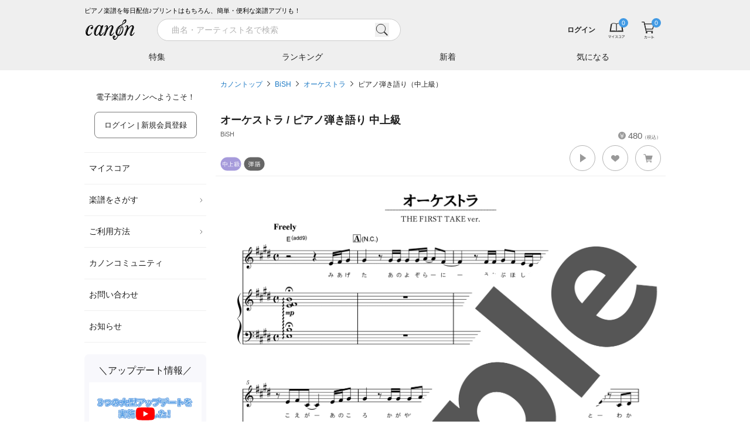

--- FILE ---
content_type: text/html; charset=utf-8
request_url: https://www.canon-score.com/scores/4277
body_size: 13574
content:
<!DOCTYPE html><html lang="ja"><head><meta charSet="utf-8" data-next-head=""/><meta name="viewport" content="width=device-width,initial-scale=1.0,user-scalable=no,interactive-widget=resizes-content" data-next-head=""/><title data-next-head="">【ピアノ楽譜】オーケストラ / BiSH（弾き語り / 中上級）</title><meta name="description" content="オーケストラ（弾き語り / 中上級）のピアノ楽譜をダウンロード。480円。紙にプリント&amp;楽譜アプリで移調や再生も。無料で試聴できます" data-next-head=""/><meta property="fb:app_id" content="101420457339731" data-next-head=""/><meta property="og:type" content="article" data-next-head=""/><meta property="og:url" content="https://www.canon-score.com/scores/4277" data-next-head=""/><meta property="og:title" content="【ピアノ楽譜】オーケストラ / BiSH（弾き語り / 中上級）" data-next-head=""/><meta property="og:image" content="https://cdn.canon-score.com/fe/img/ogp_190821.png" data-next-head=""/><meta property="og:description" content="オーケストラ（弾き語り / 中上級）のピアノ楽譜をダウンロード。480円。紙にプリント&amp;楽譜アプリで移調や再生も。無料で試聴できます" data-next-head=""/><meta name="twitter:card" content="summary" data-next-head=""/><meta name="twitter:site" content="@canon_score" data-next-head=""/><meta name="twitter:title" content="【ピアノ楽譜】オーケストラ / BiSH（弾き語り / 中上級）" data-next-head=""/><meta name="twitter:description" content="オーケストラ（弾き語り / 中上級）のピアノ楽譜をダウンロード。480円。紙にプリント&amp;楽譜アプリで移調や再生も。無料で試聴できます" data-next-head=""/><link rel="canonical" href="https://www.canon-score.com/scores/4277" data-next-head=""/><link rel="preload" as="image" href="https://cdn.canon-score.com/images/previews/100004277.png" data-next-head=""/><meta name="apple-mobile-web-app-title" content="カノン"/><link rel="apple-touch-icon" sizes="192x192" href="/apple-touch-icon.png"/><link rel="icon" href="/favicon.ico"/><link rel="preload" href="/_next/static/css/e60c6dc6c90eea53.css" as="style"/><script type="application/ld+json" data-next-head="">{"@context":"http://schema.org","@type":"Product","name":"【ピアノ楽譜】オーケストラ / BiSH（弾き語り / 中上級）","alternateName":[],"mpn":100004277,"sku":100004277,"description":"オーケストラ（弾き語り / 中上級）のピアノ楽譜。","image":["https://cdn.canon-score.com/images/previews/100004277.png","https://cdn.canon-score.com/images/previews/100004277_mobile.png"],"offers":{"@type":"Offer","priceCurrency":"JPY","price":480,"availability":"http://schema.org/OnlineOnly","url":"https://www.canon-score.com/scores/4277"},"brand":{"@type":"Brand","name":"電子楽譜カノン","url":"https://www.canon-score.com"}}</script><script type="application/ld+json" data-next-head="">{"@context":"http://schema.org","@type":"BreadcrumbList","itemListElement":[{"@type":"ListItem","position":1,"name":"カノントップ","item":"https://www.canon-score.com/"},{"@type":"ListItem","position":2,"name":"BiSH","item":"https://www.canon-score.com/artists/2099"},{"@type":"ListItem","position":3,"name":"オーケストラ","item":"https://www.canon-score.com/songs/2384"},{"@type":"ListItem","position":4,"name":"ピアノ弾き語り（中上級）","item":"https://www.canon-score.com/scores/4277"}]}</script><link rel="stylesheet" href="/_next/static/css/e60c6dc6c90eea53.css" data-n-g=""/><noscript data-n-css=""></noscript><script defer="" noModule="" src="/_next/static/chunks/polyfills-42372ed130431b0a.js"></script><script src="/_next/static/chunks/webpack-ce3140c673c45e1d.js" defer=""></script><script src="/_next/static/chunks/framework-ce757b396f77691a.js" defer=""></script><script src="/_next/static/chunks/main-9e13c342207a0800.js" defer=""></script><script src="/_next/static/chunks/pages/_app-d156749e002f23b6.js" defer=""></script><script src="/_next/static/chunks/8226-76cb6facad9a5e43.js" defer=""></script><script src="/_next/static/chunks/3717-e9ce812c624a0bbe.js" defer=""></script><script src="/_next/static/chunks/5592-e37ba33fcf766b9d.js" defer=""></script><script src="/_next/static/chunks/pages/scores/%5Bid%5D-26c05ce42721d43c.js" defer=""></script><script src="/_next/static/CPt57NLvJsMgLhW8hMKFM/_buildManifest.js" defer=""></script><script src="/_next/static/CPt57NLvJsMgLhW8hMKFM/_ssgManifest.js" defer=""></script><style id="__jsx-2183883309">input.jsx-2183883309::-webkit-input-placeholder{font-size:14px;}input.jsx-2183883309::-moz-placeholder{font-size:14px;}input.jsx-2183883309:-ms-input-placeholder{font-size:14px;}input.jsx-2183883309::placeholder{font-size:14px;}</style></head><body><script>0</script><link rel="preload" as="image" href="https://cdn.canon-score.com/fe/img/bar_btn_menu.svg"/><link rel="preload" as="image" href="https://cdn.canon-score.com/fe/img/logo_header_brk_88.svg"/><link rel="preload" as="image" href="https://cdn.canon-score.com/fe/img/bar_search_gry.svg"/><link rel="preload" as="image" href="https://cdn.canon-score.com/fe/img/bar_btn_myscore.svg"/><link rel="preload" as="image" href="https://cdn.canon-score.com/fe/img/bar_btn_myscore_hv.svg"/><link rel="preload" as="image" href="https://cdn.canon-score.com/fe/img/badges/header_number_00.svg"/><link rel="preload" as="image" href="https://cdn.canon-score.com/fe/img/bar_mouseover_myscore.svg"/><link rel="preload" as="image" href="https://cdn.canon-score.com/fe/img/bar_btn_cart.svg"/><link rel="preload" as="image" href="https://cdn.canon-score.com/fe/img/bar_btn_cart_hv.svg"/><link rel="preload" as="image" href="https://cdn.canon-score.com/fe/img/bar_mouseover_cart.svg"/><link rel="preload" as="image" href="https://cdn.canon-score.com/fe/img/gmenu_arrow_pc.svg"/><link rel="preload" as="image" href="https://cdn.canon-score.com/fe/img/menu_icon_triangle_blk.svg"/><link rel="preload" as="image" href="https://cdn.canon-score.com/fe/img/gmenu_close.svg"/><link rel="preload" as="image" href="https://cdn.canon-score.com/fe/img/breadcrumbs_arrow.svg"/><link rel="preload" as="image" href="https://cdn.canon-score.com/fe/img/score_en.svg"/><link rel="preload" as="image" href="https://cdn.canon-score.com/fe/img/ic36_level05.svg"/><link rel="preload" as="image" href="https://cdn.canon-score.com/fe/img/ic36_playing.svg"/><link rel="preload" as="image" href="https://cdn.canon-score.com/fe/img/score_scorelist_heart_gry1.svg"/><link rel="preload" as="image" href="https://cdn.canon-score.com/fe/img/icon_tooltip_gry.svg"/><link rel="preload" as="image" href="https://cdn.canon-score.com/fe/img/score_scorelist_cart_gry1.svg"/><link rel="preload" as="image" href="https://cdn.canon-score.com/images/previews/100004277.png"/><link rel="preload" as="image" href="https://cdn.canon-score.com/fe/img/movie_play_brown.svg"/><link rel="preload" as="image" href="https://cdn.canon-score.com/fe/img/score_cart_wht.svg"/><link rel="preload" as="image" href="https://cdn.canon-score.com/fe/img/sns_icon_line.svg"/><link rel="preload" as="image" href="https://cdn.canon-score.com/fe/img/sns_circle_x.svg"/><link rel="preload" as="image" href="https://cdn.canon-score.com/fe/img/sns_circle_facebook.svg"/><link rel="preload" as="image" href="https://cdn.canon-score.com/fe/img/ic36_melohu.svg"/><link rel="preload" as="image" href="https://cdn.canon-score.com/fe/img/ic36_level04.svg"/><link rel="preload" as="image" href="https://cdn.canon-score.com/fe/img/ic36_level02.svg"/><link rel="preload" as="image" href="https://cdn.canon-score.com/fe/img/ic36_level03.svg"/><link rel="preload" as="image" href="https://cdn.canon-score.com/fe/img/footer_btn_accordion_open.svg"/><link rel="preload" as="image" href="https://cdn.canon-score.com/fe/img/icon_otherpage_gry.svg"/><link rel="preload" as="image" href="https://cdn.canon-score.com/fe/img/sns_link_line_gry.svg"/><link rel="preload" as="image" href="https://cdn.canon-score.com/fe/img/sns_link_facebook_gry.svg"/><link rel="preload" as="image" href="https://cdn.canon-score.com/fe/img/sns_link_youtube_gry.svg"/><link rel="preload" as="image" href="https://cdn.canon-score.com/fe/img/sns_link_x_gry.svg"/><link rel="preload" as="image" href="https://cdn.canon-score.com/fe/img/sns_link_instagram_gry.svg"/><div id="__next"><div class="break-words text-base text-gray-500"><header id="js-header" class="header fixed z-30 shadow-md inset-x-0 top-0"><div class="bg-gray-120 sm:pt-2.5"><div class="mx-auto max-w-screen-lg"><div class="ml-4 lg:ml-0 text-3xs text-black hidden sm:block">ピアノ楽譜を毎日配信♪プリントはもちろん、簡単・便利な楽譜アプリも！</div><div class="flex h-12.5 items-center bg-gray-120"><a href="#" id="js-sidebar-toggle" class="ml-2 flex-none p-2 lg:hidden"><img src="https://cdn.canon-score.com/fe/img/bar_btn_menu.svg" alt="メニュー" width="24" height="24" class="pointer-events-none"/></a><a class="flex-none" href="/"><img src="https://cdn.canon-score.com/fe/img/logo_header_brk_88.svg" alt="電子楽譜カノン" width="88" height="44" class="ml-0.5 lg:ml-0"/></a><div class="bg-gray-120 absolute -z-1 pt-px transition-transform duration-300 ease-out inset-x-0 bottom-0 transform-translate-y-full-1 lg:transform-none lg:static lg:z-auto lg:ml-7 lg:flex-1 lg:pt-0 lg:transition-none"><div class="lg:hidden"></div><div><div class="lg:transition-width lg:duration-300 lg:ease-in-out lg:w-120"><form class="relative w-full px-4 lg:px-2 lg:py-1.25" action="/scores/search"><div class="flex items-center"><div class="jsx-2183883309 relative flex-1"><input type="search" style="font-family:system-ui" placeholder="曲名・アーティスト名で検索" required="" class="jsx-2183883309 block appearance-none rounded-full bg-white bg-none text-base border border-gray-150 py-1.75 pl-6 pr-12 text-gray-800 placeholder-gray-200 w-full focus:outline-none" value=""/><button type="button" class="jsx-2183883309 -transform-translate-y-1/2 absolute right-5 top-1/2"><img src="https://cdn.canon-score.com/fe/img/bar_search_gry.svg" width="24" height="24" alt="検索" class="jsx-2183883309 inline-block align-top"/></button></div><a href="#" class="group ml-3 h-9 w-9 flex-none p-2 hidden lg:invisible lg:inline-block"><span class="inline-block h-5 w-5 bg-left bg-no-repeat group-hover:bg-right" style="background-image:url(https://cdn.canon-score.com/fe/img/search_btn_close_brk.svg);background-size:200% 100%"></span></a></div></form></div></div><div class="lg:absolute lg:-z-1 lg:bg-gray-120 lg:transition-transform lg:duration-300 lg:ease-out lg:inset-x-0 lg:bottom-0 lg:transform-translate-y-full-1"><div class="hidden lg:block"></div><div class="mx-auto max-w-screen-lg"><ul class="flex"><li class="min-w-0 flex-1 text-center"><a class="group relative block w-full truncate px-px py-3 text-sm text-gray-800 hover:opacity-70" href="/features">特集<span class="absolute w-full transform border-b-2 border-blue-550 transition ease-in-out bottom-0 left-0 scale-x-0 group-focus:scale-x-100 duration-300"></span></a></li><li class="min-w-0 flex-1 text-center"><a class="group relative block w-full truncate px-px py-3 text-sm text-gray-800 hover:opacity-70" href="/ranking">ランキング<span class="absolute w-full transform border-b-2 border-blue-550 transition ease-in-out bottom-0 left-0 scale-x-0 group-focus:scale-x-100 duration-300"></span></a></li><li class="min-w-0 flex-1 text-center"><a class="group relative block w-full truncate px-px py-3 text-sm text-gray-800 hover:opacity-70" href="/new_releases">新着<span class="absolute w-full transform border-b-2 border-blue-550 transition ease-in-out bottom-0 left-0 scale-x-0 group-focus:scale-x-100 duration-300"></span></a></li><li class="min-w-0 flex-1 text-center"><a class="group relative block w-full truncate px-px py-3 text-sm text-gray-800 hover:opacity-70" href="/clips">気になる<span class="absolute w-full transform border-b-2 border-blue-550 transition ease-in-out bottom-0 left-0 scale-x-0 group-focus:scale-x-100 duration-300"></span></a></li></ul></div></div></div><div class="relative flex min-w-0 flex-1 items-center lg:ml-auto lg:flex-none"><div class="group ml-auto min-w-0 max-w-40 flex-1 py-0.5 pl-3 text-right lg:inline-block"><a class="inline-block max-w-full p-2 align-middle text-4xs font-bold text-gray-800 hover:text-gray-400 sm:text-2xs" href="/login"><span class="brak-all block truncate">ログイン</span></a></div><ul class="relative flex flex-none"><li class="group"><a class="group relative block px-3 text-gray-500" href="/my_scores"><img src="https://cdn.canon-score.com/fe/img/bar_btn_myscore.svg" alt="マイスコア" width="32" height="32" class="inline-block group-hover:hidden"/><img src="https://cdn.canon-score.com/fe/img/bar_btn_myscore_hv.svg" alt="マイスコア" width="32" height="32" class="hidden group-hover:inline-block"/><img class="pointer-events-none absolute inline-block rounded-full bg-blue-500 -top-1 right-2" src="https://cdn.canon-score.com/fe/img/badges/header_number_00.svg" alt="0" width="16" height="16"/></a><a href="/my_scores"><div class="z-10 rounded-xl bg-white text-center shadow-lg transform-translate-y-full absolute -bottom-1 right-0 hidden w-68 px-5 pb-9 pt-11 lg:group-hover:block"><img src="https://cdn.canon-score.com/fe/img/bar_mouseover_myscore.svg" width="40" height="40" alt="" class="inline-block"/><div class="text-xs"><div class="mt-4 text-gray-900">購入した楽譜は<br/>マイスコアに保存されます</div></div></div></a></li><li class="group"><a class="group relative block px-3 text-gray-500" href="/cart"><img src="https://cdn.canon-score.com/fe/img/bar_btn_cart.svg" alt="カート" width="32" height="32" class="inline-block group-hover:hidden"/><img src="https://cdn.canon-score.com/fe/img/bar_btn_cart_hv.svg" alt="カート" width="32" height="32" class="hidden group-hover:inline-block"/><img class="pointer-events-none absolute inline-block rounded-full bg-blue-500 -top-1 right-2" src="https://cdn.canon-score.com/fe/img/badges/header_number_00.svg" alt="0" width="16" height="16"/></a><a href="/cart"><div class="z-10 rounded-xl bg-white text-center shadow-lg transform-translate-y-full absolute -bottom-1 right-0 hidden w-68 px-5 pb-9 pt-11 lg:group-hover:block"><img src="https://cdn.canon-score.com/fe/img/bar_mouseover_cart.svg" width="40" height="40" alt="" class="inline-block"/><div class="text-xs"><div class="mt-4 text-gray-900">カートに入れた楽譜が<br/>表示されます</div></div></div></a></li></ul></div></div></div></div></header><div class="mx-auto max-w-screen-lg"><div class="pt-36.5 sm:pt-43 lg:pt-33 lg:flex"><div class="fixed z-40 inset-0 lg:static lg:z-20 lg:flex-none pointer-events-none lg:pointer-events-auto"><div class="absolute bg-black opacity-0 transition-opacity duration-300 inset-0 lg:hidden"></div><div class="absolute flex max-w-full+4 border-l-16 border-white inset-y-0 -left-4 transition-transform duration-300 ease-in-out-elastic lg:static lg:mr-4 lg:block lg:w-52 lg:border-none lg:transition-none -transform-translate-x-full lg:transform-translate-0"><div class="w-80 flex-1 overflow-auto bg-white lg:w-auto lg:overflow-visible"><div class="py-6 text-xs text-gray-900"><p class="text-center">電子楽譜カノンへようこそ！</p><p class="mt-4 text-center"><a class="inline-block max-w-full overflow-hidden rounded-lg border text-center align-middle transition-colors duration-200 ease-out border-blue-500 bg-blue-500 px-4 py-3 text-xs text-white lg:border-gray-400 lg:bg-white lg:text-gray-900 hover:border-blue-500 hover:bg-blue-500 hover:text-white focus:border-blue-500 focus:bg-blue-500 focus:text-white" href="/login">ログイン | 新規会員登録<span class="lg:hidden"> (無料)</span></a></p></div><ul class="px-2 text-sm text-gray-900 lg:px-0"><li class="relative border-b border-gray-120 hover:bg-gray-50 border-t"><a class="block px-2 py-4" href="/my_scores">マイスコア</a></li><li class="relative border-b border-gray-120 hover:bg-gray-50"><a class="relative block py-4 pl-2 pr-4.5" href="#">楽譜をさがす<img class="-transform-translate-y-1/2 absolute right-1 top-1/2" src="https://cdn.canon-score.com/fe/img/gmenu_arrow_pc.svg" width="10" height="10" alt=""/></a><ul class="w-60 rounded-lg bg-white py-3 shadow-md transform-translate-x-full absolute z-40 -top-3 right-2500"><li><a class="block px-8 py-2.5 hover:bg-gray-50" href="/ranking">人気ランキング</a></li><li><a class="block px-8 py-2.5 hover:bg-gray-50" href="/new_releases">新着の楽譜</a></li><li><a class="block px-8 py-2.5 hover:bg-gray-50" href="/features">特集</a></li><li><a href="#" class="block px-8 py-2.5 hover:bg-gray-50">条件でさがす</a></li><li><a class="block px-8 py-2.5 hover:bg-gray-50" href="/genres">音楽ジャンル</a></li><li><a class="block px-8 py-2.5 hover:bg-gray-50" href="/levels">難易度でさがす</a></li><li><a class="block px-8 py-2.5 hover:bg-gray-50" href="/styles">演奏形態でさがす</a></li><li><a class="block px-8 py-2.5 hover:bg-gray-50" href="/upcomings">まもなく配信</a></li><li><a class="block px-8 py-2.5 hover:bg-gray-50" href="/requests/new">配信リクエスト</a></li></ul></li><li class="relative border-b border-gray-120 hover:bg-gray-50"><a class="relative block py-4 pl-2 pr-4.5" href="#">ご利用方法<img class="-transform-translate-y-1/2 absolute right-1 top-1/2" src="https://cdn.canon-score.com/fe/img/gmenu_arrow_pc.svg" width="10" height="10" alt=""/></a><ul class="w-60 rounded-lg bg-white py-3 shadow-md transform-translate-x-full absolute z-40 -top-3 right-2500"><li><a class="block px-8 py-2.5 hover:bg-gray-50" href="/usage">ご利用方法</a></li><li><a class="block px-8 py-2.5 hover:bg-gray-50" href="/plans">お得な月額プラン</a></li><li><a class="block px-8 py-2.5 hover:bg-gray-50" href="/about">はじめてのお客様</a></li><li><a class="block px-8 py-2.5 hover:bg-gray-50" href="/faq">よくあるご質問</a></li><li><a class="block px-8 py-2.5 hover:bg-gray-50" href="/viewer_app">カノン公式楽譜アプリ</a></li><li><a class="block px-8 py-2.5 hover:bg-gray-50" href="/selecting_scores">楽譜選びのポイント</a></li></ul></li><li class="relative border-b border-gray-120 hover:bg-gray-50"><a class="block px-2 py-4" href="/community">カノンコミュニティ</a></li><li class="relative border-b border-gray-120 hover:bg-gray-50"><a class="block px-2 py-4" href="/support">お問い合わせ</a></li><li class="relative border-b border-gray-120 hover:bg-gray-50"><a class="block px-2 py-4" href="/information">お知らせ</a></li></ul><div class="mx-2 mt-5 rounded-lg bg-purple-50 px-2 py-4 lg:mx-0"><div class="text-center text-lg text-gray-900">＼アップデート情報／</div><div class="mt-2"><button class="hover-to-shine relative block w-full pt-9/16"><img src="https://cdn.canon-score.com/fe/img/250806_updates_1280x720.jpg" alt="アプリ更新情報" width="320" height="180" class="absolute h-full w-full object-cover left-0 top-0" loading="lazy"/><img src="https://cdn.canon-score.com/fe/img/str_btn_youtube_play.svg" alt="" width="44" height="32" class="-transform-translate-1/2 absolute w-1/6 left-1/2 top-1/2" loading="lazy"/></button></div></div><div class="mx-2 mt-4 rounded-lg bg-purple-50 px-4 pb-5 pt-4 text-gray-800 lg:mx-0"><div class="text-center text-lg text-gray-900">今日はなんの日？</div><div class="mt-3 text-sm lg:text-2xs">1<!-- -->月<!-- -->26<!-- -->日(<!-- -->月<!-- -->)は</div><div class="mt-0.75 rounded-lg bg-white py-2 text-center text-2lg text-orange-500 lg:text-sm">小柳ゆきさんの誕生日</div><div class="mt-3.5 text-sm lg:text-2xs">というわけで、本日の一曲！</div><ul class="mt-1.25"><li class="relative pl-3"><img src="https://cdn.canon-score.com/fe/img/menu_icon_triangle_blk.svg" alt="" width="4" height="8" class="-transform-translate-y-1/2 absolute left-0 top-1/2"/><a class="inline-block py-1.25 text-base text-blue-550 hover:text-blue-450 lg:text-xs" href="/scores/6985">あなたのキスを数えましょう</a></li></ul></div><div class="px-5 pb-8 lg:px-2"><a class="hover-to-shine mt-8 block overflow-hidden rounded-lg lg:mt-5" href="/annual_ranking/2025"><img src="https://cdn.canon-score.com/fe/img/bn_side_grandprix2025.jpg" alt="最も演奏された楽曲グランプリ2025" width="424" height="190" loading="lazy"/></a><a class="hover-to-shine mt-8 block overflow-hidden rounded-lg lg:mt-5" href="/plans"><img src="https://cdn.canon-score.com/fe/img/bn_side_monthly.jpg" alt="1曲あたり140円 たくさん購入する方は月額プランが断然お得！" width="424" height="190" loading="lazy"/></a><a class="hover-to-shine mt-8 block overflow-hidden rounded-lg lg:mt-5" href="/viewer_app"><img src="https://cdn.canon-score.com/fe/img/bn_side_app.jpg" alt="カノン公式楽譜アプリ" width="424" height="190" loading="lazy"/></a><a class="hover-to-shine mt-8 block overflow-hidden rounded-lg lg:mt-5" href="/selecting_scores"><img src="https://cdn.canon-score.com/fe/img/bn_side_point.jpg" alt="楽譜えらびのポイント" width="424" height="190" loading="lazy"/></a><a class="hover-to-shine mt-8 block overflow-hidden rounded-lg lg:mt-5" href="/promotion_posting_videos"><img src="https://cdn.canon-score.com/fe/img/bn_side_posting.jpg" alt="演奏動画をカノンに投稿しよう！" width="424" height="190" loading="lazy"/></a><a target="_blank" rel="noopener" href="https://www.funtap.co.jp/recruit" class="hover-to-shine mt-8 block overflow-hidden rounded-lg lg:mt-5"><img src="https://cdn.canon-score.com/fe/img/bn_side_recruit_2027.png" alt="RECRUIT 2027 自分と、だれかをハッピーに。" width="424" height="190" loading="lazy"/></a></div></div><div class="flex-none lg:hidden invisible"><a class="m-2 inline-block" href="#"><img src="https://cdn.canon-score.com/fe/img/gmenu_close.svg" width="32" height="32" alt="とじる"/></a></div></div></div><div class="min-h-100 px-2 pb-3 lg:flex-1" style="min-width:1em"><ol class="mb-8 text-2xs leading-loose"><li class="inline"><a class="text-blue-550 focus:underline hover:underline" href="/">カノントップ</a><img class="mx-2 inline-block align-baseline" src="https://cdn.canon-score.com/fe/img/breadcrumbs_arrow.svg" width="5" height="10" alt="&gt;"/></li><li class="inline"><a class="text-blue-550 focus:underline hover:underline" href="/artists/2099">BiSH</a><img class="mx-2 inline-block align-baseline" src="https://cdn.canon-score.com/fe/img/breadcrumbs_arrow.svg" width="5" height="10" alt="&gt;"/></li><li class="inline"><a class="text-blue-550 focus:underline hover:underline" href="/songs/2384">オーケストラ</a><img class="mx-2 inline-block align-baseline" src="https://cdn.canon-score.com/fe/img/breadcrumbs_arrow.svg" width="5" height="10" alt="&gt;"/></li><li class="inline"><a class="text-gray-800 focus:underline hover:underline" href="/scores/4277">ピアノ弾き語り（中上級）</a></li></ol><div class="-mx-2"><div class="score"><div class="score__body break-all"><div class="score__title"><h1 class="inline text-xl font-bold">オーケストラ / ピアノ弾き語り 中上級</h1></div><div class="mb-0.5 flex items-end"><div class="mr-2 min-w-0 flex-1 self-start"><div class="score__artist">BiSH</div><div class="score__tieup"></div></div><div class="ml-auto flex-none text-base"><img src="https://cdn.canon-score.com/fe/img/score_en.svg" width="13" height="13" alt="¥" class="relative mr-1 inline-block bottom-0.5"/>480<span style="font-size:8px">（税込）</span></div></div></div><div class="flex flex-wrap-reverse justify-end pb-1 pt-0.75"><div class="mt-auto flex flex-wrap items-center mr-auto pt-0.75 flex-none"><span class="mr-1 inline-block w-9 flex-none"><img src="https://cdn.canon-score.com/fe/img/ic36_level05.svg" alt="中上級" width="36" height="24"/></span><span class="mr-1 inline-block w-9 flex-none"><img src="https://cdn.canon-score.com/fe/img/ic36_playing.svg" alt="弾語" width="36" height="24"/></span><span class="mr-1 inline-block w-9 flex-none"></span></div><div class="flex flex-none items-center"><span class="group relative inline-block h-11 w-11 cursor-pointer rounded-full border-0.5 border-gray-200 bg-white focus-visible:shadow-button hover:shadow-button" role="button" aria-label="試聴する"><span class="absolute inline-block h-4.5 w-4.5 -translate-x-1/2 -translate-y-1/2 transform left-1/2 top-1/2 bg-cover bg-left bg-no-repeat group-focus-visible:bg-right group-hover:bg-right" style="background-image:url(https://cdn.canon-score.com/fe/img/score_listening.svg)"></span></span><span class="relative inline-block h-11 w-11 border-0.5 border-gray-200 ml-3 cursor-pointer rounded-full bg-white hover:shadow-button group-button" role="button" aria-label="気になる！"><img src="https://cdn.canon-score.com/fe/img/score_scorelist_heart_gry1.svg" alt="" width="18" height="18" class="absolute -translate-x-1/2 -translate-y-1/2 left-1/2 top-1/2"/><span class="pointer-events-none absolute -translate-x-1/2 -translate-y-full -top-3 left-1/2 whitespace-nowrap rounded bg-gray-550 py-1.25 pl-3 pr-2 text-center text-2xs text-white hidden">気になる！<span class="absolute -translate-x-1/2 translate-y-full bottom-0 left-1/2"><img src="https://cdn.canon-score.com/fe/img/icon_tooltip_gry.svg" alt="" width="10" height="8"/></span></span></span><span class="relative inline-block h-11 w-11 border-0.5 border-gray-200 ml-3 cursor-pointer rounded-full bg-white hover:shadow-button group-button" role="button" aria-label="カート"><img src="https://cdn.canon-score.com/fe/img/score_scorelist_cart_gry1.svg" alt="" width="18" height="18" class="absolute -translate-x-1/2 -translate-y-1/2 left-1/2 top-1/2"/></span></div></div></div><div class="border-t border-gray-120 p-2 align-top"><a target="_blank" rel="noopener" href="https://cdn.canon-score.com/images/previews/100004277.png"><div class="relative overflow-hidden" style="padding-top:141.4375%"><img class="-transform-translate-y-1/2 absolute max-h-full w-full inset-x-0 top-1/2" src="https://cdn.canon-score.com/images/previews/100004277.png" alt="【ピアノ楽譜】オーケストラ / BiSH（弾き語り / 中上級）のサンプル楽譜"/></div></a></div><div class="px-4"><table class="w-full"><tbody><tr class="border-b border-t border-gray-120"><th class="w-36 px-2.5 py-2 text-left align-top font-normal text-gray-800 sm:w-1/3">曲名</th><td class="px-2.5 py-2 align-top text-gray-800 sm:w-2/3"><a class="text-blue-550 focus:opacity-70 hover:opacity-70" href="/songs/2384">オーケストラ</a></td></tr><tr class="border-b border-t border-gray-120"><th class="w-36 px-2.5 py-2 text-left align-top font-normal text-gray-800 sm:w-1/3">アーティスト</th><td class="px-2.5 py-2 align-top text-gray-800 sm:w-2/3"><a class="text-blue-550 focus:opacity-70 hover:opacity-70" href="/artists/2099">BiSH</a></td></tr><tr class="border-b border-t border-gray-120"><th class="w-36 px-2.5 py-2 text-left align-top font-normal text-gray-800 sm:w-1/3">演奏形態</th><td class="px-2.5 py-2 align-top text-gray-800 sm:w-2/3"><div><a class="text-blue-550 hover:text-blue-500" href="/styles/piano-accompaniment">弾き語り</a></div></td></tr><tr class="border-b border-t border-gray-120"><th class="w-36 px-2.5 py-2 text-left align-top font-normal text-gray-800 sm:w-1/3">作曲</th><td class="px-2.5 py-2 align-top text-gray-800 sm:w-2/3"><a class="text-blue-550 focus:opacity-70 hover:opacity-70" href="/composers/2100/%E6%9D%BE%E9%9A%88%E3%82%B1%E3%83%B3%E3%82%BF">松隈ケンタ</a></td></tr><tr class="border-b border-t border-gray-120"><th class="w-36 px-2.5 py-2 text-left align-top font-normal text-gray-800 sm:w-1/3">作詞</th><td class="px-2.5 py-2 align-top text-gray-800 sm:w-2/3"><a class="text-blue-550 focus:opacity-70 hover:opacity-70" href="/writers/2101/J%C3%97S%C3%97K%2C%E6%9D%BE%E9%9A%88%E3%82%B1%E3%83%B3%E3%82%BF">J×S×K,松隈ケンタ</a></td></tr><tr class="border-b border-t border-gray-120"><th class="w-36 px-2.5 py-2 text-left align-top font-normal text-gray-800 sm:w-1/3">難易度</th><td class="px-2.5 py-2 align-top text-gray-800 sm:w-2/3">中上級</td></tr><tr class="border-b border-t border-gray-120"><th class="w-36 px-2.5 py-2 text-left align-top font-normal text-gray-800 sm:w-1/3">歌詞</th><td class="px-2.5 py-2 align-top text-gray-800 sm:w-2/3">日本語</td></tr><tr class="border-b border-t border-gray-120"><th class="w-36 px-2.5 py-2 text-left align-top font-normal text-gray-800 sm:w-1/3">対応鍵盤数</th><td class="px-2.5 py-2 align-top text-gray-800 sm:w-2/3">88鍵</td></tr><tr class="border-b border-t border-gray-120"><th class="w-36 px-2.5 py-2 text-left align-top font-normal text-gray-800 sm:w-1/3">ページ数</th><td class="px-2.5 py-2 align-top text-gray-800 sm:w-2/3">10ページ</td></tr><tr class="border-b border-t border-gray-120"><th class="w-36 px-2.5 py-2 text-left align-top font-normal text-gray-800 sm:w-1/3">配信開始日</th><td class="px-2.5 py-2 align-top text-gray-800 sm:w-2/3">2021年2月5日</td></tr><tr class="border-b border-t border-gray-120"><th class="w-36 px-2.5 py-2 text-left align-top font-normal text-gray-800 sm:w-1/3">他の演奏形態</th><td class="px-2.5 py-2 align-top text-gray-800 sm:w-2/3"><ul><li class="mb-1.5"><a class="text-blue-550 focus:opacity-70 hover:opacity-70" href="/scores/4276">ピアノソロ（中上級）</a></li><li class=""><a class="text-blue-550 focus:opacity-70 hover:opacity-70" href="/scores/4278">メロディ譜</a></li></ul></td></tr><tr class="border-b border-t border-gray-120"><th class="w-36 px-2.5 py-2 text-left align-top font-normal text-gray-800 sm:w-1/3">アレンジ・採譜</th><td class="px-2.5 py-2 align-top text-gray-800 sm:w-2/3"><a class="text-blue-550 focus:opacity-70 hover:opacity-70" href="/transcribers/hibiki-music-supply">HIBIKI Music Supply</a></td></tr><tr class="border-b border-t border-gray-120"><th class="w-36 px-2.5 py-2 text-left align-top font-normal text-gray-800 sm:w-1/3">練習動画</th><td class="px-2.5 py-2 align-top text-gray-800 sm:w-2/3"><div style="max-width:360px"><a href="#" class="hover-to-shine block"><span class="relative max-w-full align-bottom block bg-gray-50"><span class="block" style="padding-top:56.25%"></span></span><img src="https://cdn.canon-score.com/fe/img/movie_play_brown.svg" width="34" height="34" alt="再生" class="-transform-translate-1/2 absolute left-1/2 top-1/2"/></a></div></td></tr></tbody></table></div></div><div class="fixed z-20 mb-0 bg-gray-100/90 py-3.5 text-center inset-x-0 bottom-0 transition-translate duration-300 ease-in-out sm:relative sm:z-0 sm:mt-8 sm:bg-transparent sm:py-0 translate-y-full sm:translate-y-0"><button class="inline-block text-center align-middle max-w-full rounded-full border overflow-hidden transition-colors duration-200 ease-out py-3 text-white bg-blue-500 border-blue-500 hover:bg-blue-450 focus:bg-blue-450 hover:border-blue-450 focus:border-blue-450 w-72"><img src="https://cdn.canon-score.com/fe/img/score_cart_wht.svg" alt="" width="18" height="18" class="mr-1.5 inline-block"/>カートに入れる</button></div><ul class="my-8 flex flex-wrap justify-center"><li class="px-3 py-1"><a target="_blank" rel="noopener" href="https://social-plugins.line.me/lineit/share?url=https://www.canon-score.com/scores/4277" class="hover-to-shine block"><img src="https://cdn.canon-score.com/fe/img/sns_icon_line.svg" alt="LINE" width="28" height="28"/></a></li><li class="px-3 py-1"><a target="_blank" rel="noopener" href="http://twitter.com/intent/tweet?url=https://www.canon-score.com/scores/4277&amp;text=%E3%80%90%E3%83%94%E3%82%A2%E3%83%8E%E6%A5%BD%E8%AD%9C%E3%80%91%E3%82%AA%E3%83%BC%E3%82%B1%E3%82%B9%E3%83%88%E3%83%A9%20%2F%20BiSH%EF%BC%88%E5%BC%BE%E3%81%8D%E8%AA%9E%E3%82%8A%20%2F%20%E4%B8%AD%E4%B8%8A%E7%B4%9A%EF%BC%89" class="hover-to-shine block"><img src="https://cdn.canon-score.com/fe/img/sns_circle_x.svg" alt="X" width="28" height="28"/></a></li><li class="px-3 py-1"><a target="_blank" rel="noopener" href="http://www.facebook.com/share.php?u=https://www.canon-score.com/scores/4277" class="hover-to-shine block"><img src="https://cdn.canon-score.com/fe/img/sns_circle_facebook.svg" alt="Facebook" width="28" height="28"/></a></li></ul><div class="mt-6 mb-5"><h2 class="text-gray-800 py-2 mb-2.5 border-b border-gray-120 text-lg font-bold">演奏動画</h2><div class="scrolling-touch scrollbar-hidden -mx-2 overflow-auto md:mx-0 md:overflow-visible"><div class="flex flex-nowrap px-2 md:-mx-2 md:flex-wrap md:px-0" style="width:auto"><div class="min-w-0 flex-1 md:w-4/12 md:flex-none md:px-2"><div class="mb-6"><div class="flex h-full flex-col"><a class="hover-to-shine block overflow-hidden sm:rounded-2.5" href="/community/movies/x_bNdK2NHzaD"><span class="relative max-w-full align-bottom block bg-gray-50"><span class="block" style="padding-top:56.25%"></span></span></a><div class="flex-1 pt-2 px-2 sm:px-0"><div class="flex h-full"><div class="w-9.5 flex-none"><div class="mx-auto max-w-full"><a href="/community/players/FsAhaXFs/movies"><div class="overflow-hidden rounded-full hover-to-shine"><span class="relative max-w-full align-bottom block bg-gray-50"><span class="block" style="padding-top:100%"></span></span></div></a></div></div><div class="ml-2 flex min-w-0 flex-1 flex-col"><div class="min-w-0 flex-1"><a class="mt-1 inline-block max-w-full truncate text-sm text-gray-900 hover:opacity-70" href="/community/players/FsAhaXFs/movies">hidetakaan</a></div></div></div></div></div></div></div></div></div></div><div class="mt-6"><h2 class="text-gray-800 py-2 mb-2.5 border-b border-gray-120 text-lg font-bold">「<!-- -->オーケストラ<!-- -->」の関連曲</h2><div class="relative"><ul class="scrolling-touch scrollbar-hidden flex overflow-x-auto overscroll-x-contain"><li class="flex-none px-1" style="width:140px"><a class="hover-to-shine-b block h-47.5 overflow-hidden bg-cover bg-center bg-no-repeat px-1 pb-1 pt-15 text-center text-sm" style="background-image:url(https://cdn.canon-score.com/fe/img/img_recommend.jpg)" href="/scores/4276"><div class="break-all font-bold">オーケストラ</div><div class="mt-1 break-all">BiSH</div><span class="absolute left-1 top-1"><img src="https://cdn.canon-score.com/fe/img/ic36_level05.svg" alt="中上級" width="36" height="24"/></span><span class="-transform-translate-x-1/2 absolute left-1/2 top-1"></span></a></li><li class="flex-none px-1" style="width:140px"><a class="hover-to-shine-b block h-47.5 overflow-hidden bg-cover bg-center bg-no-repeat px-1 pb-1 pt-15 text-center text-sm" style="background-image:url(https://cdn.canon-score.com/fe/img/img_recommend.jpg)" href="/scores/4278"><div class="break-all font-bold">オーケストラ</div><div class="mt-1 break-all">BiSH</div><span class="-transform-translate-x-1/2 absolute left-1/2 top-1"><img src="https://cdn.canon-score.com/fe/img/ic36_melohu.svg" alt="メロ譜" width="36" height="24"/></span></a></li><li class="flex-none px-1" style="width:140px"><a class="hover-to-shine-b block h-47.5 overflow-hidden bg-cover bg-center bg-no-repeat px-1 pb-1 pt-15 text-center text-sm" style="background-image:url(https://cdn.canon-score.com/fe/img/img_recommend.jpg)" href="/scores/5592"><div class="break-all font-bold">プロミスザスター</div><div class="mt-1 break-all">BiSH</div><span class="absolute left-1 top-1"><img src="https://cdn.canon-score.com/fe/img/ic36_level04.svg" alt="中級" width="36" height="24"/></span><span class="-transform-translate-x-1/2 absolute left-1/2 top-1"><img src="https://cdn.canon-score.com/fe/img/ic36_playing.svg" alt="弾語" width="36" height="24"/></span></a></li><li class="flex-none px-1" style="width:140px"><a class="hover-to-shine-b block h-47.5 overflow-hidden bg-cover bg-center bg-no-repeat px-1 pb-1 pt-15 text-center text-sm" style="background-image:url(https://cdn.canon-score.com/fe/img/img_recommend.jpg)" href="/scores/5590"><div class="break-all font-bold">プロミスザスター</div><div class="mt-1 break-all">BiSH</div><span class="absolute left-1 top-1"><img src="https://cdn.canon-score.com/fe/img/ic36_level04.svg" alt="中級" width="36" height="24"/></span><span class="-transform-translate-x-1/2 absolute left-1/2 top-1"></span></a></li><li class="flex-none px-1" style="width:140px"><a class="hover-to-shine-b block h-47.5 overflow-hidden bg-cover bg-center bg-no-repeat px-1 pb-1 pt-15 text-center text-sm" style="background-image:url(https://cdn.canon-score.com/fe/img/img_recommend.jpg)" href="/scores/5591"><div class="break-all font-bold">プロミスザスター</div><div class="mt-1 break-all">BiSH</div><span class="absolute left-1 top-1"><img src="https://cdn.canon-score.com/fe/img/ic36_level02.svg" alt="初級" width="36" height="24"/></span><span class="-transform-translate-x-1/2 absolute left-1/2 top-1"></span></a></li></ul><a href="#" class="-transform-translate-y-1/2 absolute hidden text-transparent left-0 top-1/2"><span class="block bg-left bg-no-repeat" style="width:29px;height:58px;background-image:url(https://cdn.canon-score.com/fe/img/arrow_nextscore_left.svg);background-size:200% 100%"></span></a><a href="#" class="-transform-translate-y-1/2 absolute hidden text-transparent right-0 top-1/2"><span class="block bg-left bg-no-repeat" style="width:29px;height:58px;background-image:url(https://cdn.canon-score.com/fe/img/arrow_nextscore_right.svg);background-size:200% 100%"></span></a></div></div><div class="mt-6"><h2 class="text-gray-800 py-2 mb-2.5 border-b border-gray-120 text-lg font-bold">おすすめ楽譜</h2><div class="relative"><ul class="scrolling-touch scrollbar-hidden flex overflow-x-auto overscroll-x-contain"><li class="flex-none px-1" style="width:140px"><a class="hover-to-shine-b block h-47.5 overflow-hidden bg-cover bg-center bg-no-repeat px-1 pb-1 pt-15 text-center text-sm" style="background-image:url(https://cdn.canon-score.com/fe/img/img_recommend.jpg)" href="/scores/4304"><div class="break-all font-bold">金木犀</div><div class="mt-1 break-all">アイナ・ジ・エンド</div><span class="absolute left-1 top-1"><img src="https://cdn.canon-score.com/fe/img/ic36_level04.svg" alt="中級" width="36" height="24"/></span><span class="-transform-translate-x-1/2 absolute left-1/2 top-1"><img src="https://cdn.canon-score.com/fe/img/ic36_playing.svg" alt="弾語" width="36" height="24"/></span></a></li><li class="flex-none px-1" style="width:140px"><a class="hover-to-shine-b block h-47.5 overflow-hidden bg-cover bg-center bg-no-repeat px-1 pb-1 pt-15 text-center text-sm" style="background-image:url(https://cdn.canon-score.com/fe/img/img_recommend.jpg)" href="/scores/9354"><div class="break-all font-bold">花鳥風月</div><div class="mt-1 break-all">SEKAI NO OWARI</div><span class="absolute left-1 top-1"><img src="https://cdn.canon-score.com/fe/img/ic36_level04.svg" alt="中級" width="36" height="24"/></span><span class="-transform-translate-x-1/2 absolute left-1/2 top-1"><img src="https://cdn.canon-score.com/fe/img/ic36_playing.svg" alt="弾語" width="36" height="24"/></span></a></li><li class="flex-none px-1" style="width:140px"><a class="hover-to-shine-b block h-47.5 overflow-hidden bg-cover bg-center bg-no-repeat px-1 pb-1 pt-15 text-center text-sm" style="background-image:url(https://cdn.canon-score.com/fe/img/img_recommend.jpg)" href="/scores/1488"><div class="break-all font-bold">哀しみはきっと</div><div class="mt-1 break-all">UVERworld</div><span class="absolute left-1 top-1"><img src="https://cdn.canon-score.com/fe/img/ic36_level04.svg" alt="中級" width="36" height="24"/></span><span class="-transform-translate-x-1/2 absolute left-1/2 top-1"></span></a></li><li class="flex-none px-1" style="width:140px"><a class="hover-to-shine-b block h-47.5 overflow-hidden bg-cover bg-center bg-no-repeat px-1 pb-1 pt-15 text-center text-sm" style="background-image:url(https://cdn.canon-score.com/fe/img/img_recommend.jpg)" href="/scores/9702"><div class="break-all font-bold">女の子は誰でも</div><div class="mt-1 break-all">東京事変</div><span class="absolute left-1 top-1"><img src="https://cdn.canon-score.com/fe/img/ic36_level05.svg" alt="中上級" width="36" height="24"/></span><span class="-transform-translate-x-1/2 absolute left-1/2 top-1"><img src="https://cdn.canon-score.com/fe/img/ic36_playing.svg" alt="弾語" width="36" height="24"/></span></a></li><li class="flex-none px-1" style="width:140px"><a class="hover-to-shine-b block h-47.5 overflow-hidden bg-cover bg-center bg-no-repeat px-1 pb-1 pt-15 text-center text-sm" style="background-image:url(https://cdn.canon-score.com/fe/img/img_recommend.jpg)" href="/scores/6911"><div class="break-all font-bold">あなたと</div><div class="mt-1 break-all">絢香×コブクロ</div><span class="absolute left-1 top-1"><img src="https://cdn.canon-score.com/fe/img/ic36_level04.svg" alt="中級" width="36" height="24"/></span><span class="-transform-translate-x-1/2 absolute left-1/2 top-1"><img src="https://cdn.canon-score.com/fe/img/ic36_playing.svg" alt="弾語" width="36" height="24"/></span></a></li><li class="flex-none px-1" style="width:140px"><a class="hover-to-shine-b block h-47.5 overflow-hidden bg-cover bg-center bg-no-repeat px-1 pb-1 pt-15 text-center text-sm" style="background-image:url(https://cdn.canon-score.com/fe/img/img_recommend.jpg)" href="/scores/4305"><div class="break-all font-bold">金木犀</div><div class="mt-1 break-all">アイナ・ジ・エンド</div><span class="absolute left-1 top-1"><img src="https://cdn.canon-score.com/fe/img/ic36_level02.svg" alt="初級" width="36" height="24"/></span><span class="-transform-translate-x-1/2 absolute left-1/2 top-1"></span></a></li><li class="flex-none px-1" style="width:140px"><a class="hover-to-shine-b block h-47.5 overflow-hidden bg-cover bg-center bg-no-repeat px-1 pb-1 pt-15 text-center text-sm" style="background-image:url(https://cdn.canon-score.com/fe/img/img_recommend.jpg)" href="/scores/4303"><div class="break-all font-bold">金木犀</div><div class="mt-1 break-all">アイナ・ジ・エンド</div><span class="absolute left-1 top-1"><img src="https://cdn.canon-score.com/fe/img/ic36_level04.svg" alt="中級" width="36" height="24"/></span><span class="-transform-translate-x-1/2 absolute left-1/2 top-1"></span></a></li><li class="flex-none px-1" style="width:140px"><a class="hover-to-shine-b block h-47.5 overflow-hidden bg-cover bg-center bg-no-repeat px-1 pb-1 pt-15 text-center text-sm" style="background-image:url(https://cdn.canon-score.com/fe/img/img_recommend.jpg)" href="/scores/7918"><div class="break-all font-bold">Don&#x27;t You Worry &#x27;Bout A Thing</div><div class="mt-1 break-all">Stevie Wonder</div><span class="absolute left-1 top-1"><img src="https://cdn.canon-score.com/fe/img/ic36_level03.svg" alt="初中級" width="36" height="24"/></span><span class="-transform-translate-x-1/2 absolute left-1/2 top-1"></span></a></li><li class="flex-none px-1" style="width:140px"><a class="hover-to-shine-b block h-47.5 overflow-hidden bg-cover bg-center bg-no-repeat px-1 pb-1 pt-15 text-center text-sm" style="background-image:url(https://cdn.canon-score.com/fe/img/img_recommend.jpg)" href="/scores/6483"><div class="break-all font-bold">新時代</div><div class="mt-1 break-all">Ado</div><span class="absolute left-1 top-1"><img src="https://cdn.canon-score.com/fe/img/ic36_level04.svg" alt="中級" width="36" height="24"/></span><span class="-transform-translate-x-1/2 absolute left-1/2 top-1"></span></a></li><li class="flex-none px-1" style="width:140px"><a class="hover-to-shine-b block h-47.5 overflow-hidden bg-cover bg-center bg-no-repeat px-1 pb-1 pt-15 text-center text-sm" style="background-image:url(https://cdn.canon-score.com/fe/img/img_recommend.jpg)" href="/scores/3662"><div class="break-all font-bold">見上げてごらん夜の星を ～ぼくらのうた～</div><div class="mt-1 break-all">ゆず</div><span class="absolute left-1 top-1"><img src="https://cdn.canon-score.com/fe/img/ic36_level04.svg" alt="中級" width="36" height="24"/></span><span class="-transform-translate-x-1/2 absolute left-1/2 top-1"><img src="https://cdn.canon-score.com/fe/img/ic36_playing.svg" alt="弾語" width="36" height="24"/></span></a></li><li class="flex-none px-1" style="width:140px"><a class="hover-to-shine-b block h-47.5 overflow-hidden bg-cover bg-center bg-no-repeat px-1 pb-1 pt-15 text-center text-sm" style="background-image:url(https://cdn.canon-score.com/fe/img/img_recommend.jpg)" href="/scores/5359"><div class="break-all font-bold">あなたに逢いたくて</div><div class="mt-1 break-all">松田聖子</div><span class="absolute left-1 top-1"><img src="https://cdn.canon-score.com/fe/img/ic36_level04.svg" alt="中級" width="36" height="24"/></span><span class="-transform-translate-x-1/2 absolute left-1/2 top-1"><img src="https://cdn.canon-score.com/fe/img/ic36_playing.svg" alt="弾語" width="36" height="24"/></span></a></li><li class="flex-none px-1" style="width:140px"><a class="hover-to-shine-b block h-47.5 overflow-hidden bg-cover bg-center bg-no-repeat px-1 pb-1 pt-15 text-center text-sm" style="background-image:url(https://cdn.canon-score.com/fe/img/img_recommend.jpg)" href="/scores/5005"><div class="break-all font-bold">結</div><div class="mt-1 break-all">wacci</div><span class="absolute left-1 top-1"><img src="https://cdn.canon-score.com/fe/img/ic36_level04.svg" alt="中級" width="36" height="24"/></span><span class="-transform-translate-x-1/2 absolute left-1/2 top-1"></span></a></li></ul><a href="#" class="-transform-translate-y-1/2 absolute hidden text-transparent left-0 top-1/2"><span class="block bg-left bg-no-repeat" style="width:29px;height:58px;background-image:url(https://cdn.canon-score.com/fe/img/arrow_nextscore_left.svg);background-size:200% 100%"></span></a><a href="#" class="-transform-translate-y-1/2 absolute hidden text-transparent right-0 top-1/2"><span class="block bg-left bg-no-repeat" style="width:29px;height:58px;background-image:url(https://cdn.canon-score.com/fe/img/arrow_nextscore_right.svg);background-size:200% 100%"></span></a></div></div><div class="mt-6"><h2 class="text-gray-800 py-2 mb-2.5 border-b border-gray-120 text-lg font-bold">「<!-- -->オーケストラ<!-- -->」のキーワード</h2><div class="flex flex-wrap gap-x-2 gap-y-1.5"><div class="flex-none"><a class=" inline-block text-center align-middle max-w-full rounded-full border overflow-hidden transition-colors duration-200 ease-out px-4 text-gray-800 hover:text-gray-400 bg-gray-50 border-gray-50 hover:bg-gray-20 hover:border-gray-20 text-2xs pt-1 pb-1.5" href="/tags/%E6%9D%BE%E9%9A%88%E3%82%B1%E3%83%B3%E3%82%BF">松隈ケンタ</a></div><div class="flex-none"><a class=" inline-block text-center align-middle max-w-full rounded-full border overflow-hidden transition-colors duration-200 ease-out px-4 text-gray-800 hover:text-gray-400 bg-gray-50 border-gray-50 hover:bg-gray-20 hover:border-gray-20 text-2xs pt-1 pb-1.5" href="/tags/THE%20FIRST%20TAKE">THE FIRST TAKE</a></div><div class="flex-none"><a class=" inline-block text-center align-middle max-w-full rounded-full border overflow-hidden transition-colors duration-200 ease-out px-4 text-gray-800 hover:text-gray-400 bg-gray-50 border-gray-50 hover:bg-gray-20 hover:border-gray-20 text-2xs pt-1 pb-1.5" href="/tags/%E3%82%A2%E3%82%A4%E3%83%8A%E3%83%BB%E3%82%B8%E3%83%BB%E3%82%A8%E3%83%B3%E3%83%89">アイナ・ジ・エンド</a></div><div class="flex-none"><a class=" inline-block text-center align-middle max-w-full rounded-full border overflow-hidden transition-colors duration-200 ease-out px-4 text-gray-800 hover:text-gray-400 bg-gray-50 border-gray-50 hover:bg-gray-20 hover:border-gray-20 text-2xs pt-1 pb-1.5" href="/tags/%E5%BC%BE%E3%81%8D%E8%AA%9E%E3%82%8A">弾き語り</a></div><div class="flex-none"><a class=" inline-block text-center align-middle max-w-full rounded-full border overflow-hidden transition-colors duration-200 ease-out px-4 text-gray-800 hover:text-gray-400 bg-gray-50 border-gray-50 hover:bg-gray-20 hover:border-gray-20 text-2xs pt-1 pb-1.5" href="/tags/BiSH">BiSH</a></div><div class="flex-none"><a class=" inline-block text-center align-middle max-w-full rounded-full border overflow-hidden transition-colors duration-200 ease-out px-4 text-gray-800 hover:text-gray-400 bg-gray-50 border-gray-50 hover:bg-gray-20 hover:border-gray-20 text-2xs pt-1 pb-1.5" href="/tags/%E4%B8%AD%E4%B8%8A%E7%B4%9A">中上級</a></div></div></div></div></div></div><footer class="mt-10 bg-gray-120"><div class="pt-4"><div class="mx-auto max-w-screen-lg"><div class="p-2 lg:px-0"><div class="px-2 md:flex"><div class="md:flex-1"><div class=""><div class="relative flex items-center py-4 text-gray-800 md:cursor-text"><span class="flex-1"><button class="-m-2 p-2">マイメニュー</button></span><span class="flex-none pr-2 md:hidden"><button class="-m-2 inline-block p-2"><img src="https://cdn.canon-score.com/fe/img/footer_btn_accordion_open.svg" class="pointer-events-none" width="13" height="13" alt="開く"/></button></span></div><ul class="transform-height overflow-y-hidden duration-200 ease-out" style="height:0"><li class="mb-3"><a class="text-sm md:text-xs text-gray-800 md:text-gray-500 hover:text-gray-300" href="/my_scores">マイスコア</a></li><li class="mb-3"><a class="text-sm md:text-xs text-gray-800 md:text-gray-500 hover:text-gray-300" href="/login">ログイン / 会員登録（無料）</a></li><li class="mb-3"><a class="text-sm md:text-xs text-gray-800 md:text-gray-500 hover:text-gray-300" href="/account">退会はこちら</a></li></ul></div></div><div class="md:flex-1"><div class=""><div class="relative flex items-center py-4 text-gray-800 md:cursor-text"><span class="flex-1"><button class="-m-2 p-2">楽譜ストア</button></span><span class="flex-none pr-2 md:hidden"><button class="-m-2 inline-block p-2"><img src="https://cdn.canon-score.com/fe/img/footer_btn_accordion_open.svg" class="pointer-events-none" width="13" height="13" alt="開く"/></button></span></div><ul class="transform-height overflow-y-hidden duration-200 ease-out" style="height:0"><li class="mb-3"><a class="text-sm md:text-xs text-gray-800 md:text-gray-500 hover:text-gray-300" href="/artists">アーティスト一覧</a></li><li class="mb-3"><a class="text-sm md:text-xs text-gray-800 md:text-gray-500 hover:text-gray-300" href="/songs">楽曲一覧</a></li><li class="mb-3"><a class="text-sm md:text-xs text-gray-800 md:text-gray-500 hover:text-gray-300" href="/levels">難易度別に探す</a></li><li class="mb-3"><a class="text-sm md:text-xs text-gray-800 md:text-gray-500 hover:text-gray-300" href="/features">特集</a></li><li class="mb-3"><a class="text-sm md:text-xs text-gray-800 md:text-gray-500 hover:text-gray-300" href="/upcomings">まもなく配信</a></li><li class="mb-3"><a class="text-sm md:text-xs text-gray-800 md:text-gray-500 hover:text-gray-300" href="/scores/with_fingerings">指番号対応の楽譜</a></li></ul></div></div><div class="md:flex-1"><div class="hidden md:block"><div class="relative flex items-center py-4 text-gray-800 md:cursor-text"><span class="flex-1"><button class="-m-2 p-2">カノンについて</button></span><span class="flex-none pr-2 md:hidden"><button class="-m-2 inline-block p-2"><img src="https://cdn.canon-score.com/fe/img/footer_btn_accordion_open.svg" class="pointer-events-none" width="13" height="13" alt="開く"/></button></span></div><ul class="transform-height overflow-y-hidden duration-200 ease-out" style="height:0"><li class="mb-3"><a class="text-sm md:text-xs text-gray-800 md:text-gray-500 hover:text-gray-300" href="/usage">ご利用方法</a></li><li class="mb-3"><a class="text-sm md:text-xs text-gray-800 md:text-gray-500 hover:text-gray-300" href="/plans">月額プラン</a></li><li class="mb-3"><a class="text-sm md:text-xs text-gray-800 md:text-gray-500 hover:text-gray-300" href="/about">はじめてのお客様</a></li><li class="mb-3"><a class="text-sm md:text-xs text-gray-800 md:text-gray-500 hover:text-gray-300" href="/faq">よくあるご質問</a></li></ul></div></div><div class="md:flex-1"><div class=""><div class="relative flex items-center py-4 text-gray-800 md:cursor-text"><span class="flex-1"><button class="-m-2 p-2">人気ジャンル</button></span><span class="flex-none pr-2 md:hidden"><button class="-m-2 inline-block p-2"><img src="https://cdn.canon-score.com/fe/img/footer_btn_accordion_open.svg" class="pointer-events-none" width="13" height="13" alt="開く"/></button></span></div><ul class="transform-height overflow-y-hidden duration-200 ease-out" style="height:0"><li class="mb-3"><a class="text-sm md:text-xs text-gray-800 md:text-gray-500 hover:text-gray-300" href="/scores/search/%E9%80%A3%E5%BC%BE">連弾</a></li><li class="mb-3"><a class="text-sm md:text-xs text-gray-800 md:text-gray-500 hover:text-gray-300" href="/scores/search/%E3%82%AF%E3%83%A9%E3%82%B7%E3%83%83%E3%82%AF">クラシック</a></li><li class="mb-3"><a class="text-sm md:text-xs text-gray-800 md:text-gray-500 hover:text-gray-300" href="/scores/search/%E4%BF%9D%E8%82%B2">保育</a></li><li class="mb-3"><a class="text-sm md:text-xs text-gray-800 md:text-gray-500 hover:text-gray-300" href="/scores/search/%E3%82%B8%E3%83%96%E3%83%AA">ジブリ</a></li><li class="mb-3"><a class="text-sm md:text-xs text-gray-800 md:text-gray-500 hover:text-gray-300" href="/scores/search/%E7%99%BA%E8%A1%A8%E4%BC%9A">発表会</a></li></ul></div></div><div class="md:flex-1"><div class=""><div class="relative flex items-center py-4 text-gray-800 md:cursor-text"><span class="flex-1"><button class="-m-2 p-2">人気アーティスト</button></span><span class="flex-none pr-2 md:hidden"><button class="-m-2 inline-block p-2"><img src="https://cdn.canon-score.com/fe/img/footer_btn_accordion_open.svg" class="pointer-events-none" width="13" height="13" alt="開く"/></button></span></div><ul class="transform-height overflow-y-hidden duration-200 ease-out" style="height:0"><li class="mb-3"><a class="text-sm md:text-xs text-gray-800 md:text-gray-500 hover:text-gray-300" href="/artists/1932">藤井風</a></li><li class="mb-3"><a class="text-sm md:text-xs text-gray-800 md:text-gray-500 hover:text-gray-300" href="/artists/mrsgreenapple">Mrs. GREEN APPLE</a></li><li class="mb-3"><a class="text-sm md:text-xs text-gray-800 md:text-gray-500 hover:text-gray-300" href="/artists/yorushika">ヨルシカ</a></li><li class="mb-3"><a class="text-sm md:text-xs text-gray-800 md:text-gray-500 hover:text-gray-300" href="/artists/yoasobi">YOASOBI</a></li><li class="mb-3"><a class="text-sm md:text-xs text-gray-800 md:text-gray-500 hover:text-gray-300" href="/artists/joehisaishi">久石譲</a></li></ul></div></div><div class="md:hidden"><div class=""><div class="relative flex items-center py-4 text-gray-800 md:cursor-text"><span class="flex-1"><button class="-m-2 p-2">会社概要・規約</button></span><span class="flex-none pr-2 md:hidden"><button class="-m-2 inline-block p-2"><img src="https://cdn.canon-score.com/fe/img/footer_btn_accordion_open.svg" class="pointer-events-none" width="13" height="13" alt="開く"/></button></span></div><ul class="transform-height overflow-y-hidden duration-200 ease-out" style="height:0"><li class="mb-3"><a target="_blank" rel="noopener" href="https://www.funtap.co.jp/" class="text-sm md:text-xs text-gray-800 md:text-gray-500 hover:text-gray-300">会社概要<img src="https://cdn.canon-score.com/fe/img/icon_otherpage_gry.svg" alt="" width="13" height="13" class="pointer-events-none mb-0.5 ml-2 inline-block"/></a></li><li class="mb-3"><a target="_blank" rel="noopener" href="https://www.funtap.co.jp/recruit" class="text-sm md:text-xs text-gray-800 md:text-gray-500 hover:text-gray-300">採用情報<img src="https://cdn.canon-score.com/fe/img/icon_otherpage_gry.svg" alt="" width="13" height="13" class="pointer-events-none mb-0.5 ml-2 inline-block"/></a></li><li class="mb-3"><a class="text-sm md:text-xs text-gray-800 md:text-gray-500 hover:text-gray-300" href="/policies/terms">利用規約</a></li><li class="mb-3"><a class="text-sm md:text-xs text-gray-800 md:text-gray-500 hover:text-gray-300" href="/policies/privacy">プライバシーポリシー</a></li><li class="mb-3"><a class="text-sm md:text-xs text-gray-800 md:text-gray-500 hover:text-gray-300" href="/asct">特定商取引法の表示</a></li><li class="mb-3"><a class="text-sm md:text-xs text-gray-800 md:text-gray-500 hover:text-gray-300" href="/licenses">著作権許諾番号</a></li><li class="mb-3"><a class="text-sm md:text-xs text-gray-800 md:text-gray-500 hover:text-gray-300" href="/sitemap">サイトマップ</a></li></ul></div></div></div><div class="mb-4 mt-6 hidden px-2 md:block"><span class="block border-t border-gray-140"></span><div class="flex flex-wrap items-center justify-center"><a target="_blank" rel="noopener" href="https://www.funtap.co.jp/" class="flex-none text-xs mt-3 hover:opacity-60">会社概要<img src="https://cdn.canon-score.com/fe/img/icon_otherpage_gry.svg" alt="" width="13" height="13" class="pointer-events-none mb-0.5 ml-2 inline-block"/></a><span class="mx-3 mt-3 inline-block h-3.5 flex-none border-l border-gray-140"></span><a target="_blank" rel="noopener" href="https://www.funtap.co.jp/recruit" class="flex-none text-xs mt-3 hover:opacity-60">採用情報<img src="https://cdn.canon-score.com/fe/img/icon_otherpage_gry.svg" alt="" width="13" height="13" class="pointer-events-none mb-0.5 ml-2 inline-block"/></a><span class="mx-3 mt-3 inline-block h-3.5 flex-none border-l border-gray-140"></span><a class="flex-none text-xs mt-3 hover:opacity-60" href="/policies/terms">利用規約</a><span class="mx-3 mt-3 inline-block h-3.5 flex-none border-l border-gray-140"></span><a class="flex-none text-xs mt-3 hover:opacity-60" href="/policies/privacy">プライバシーポリシー</a><span class="mx-3 mt-3 inline-block h-3.5 flex-none border-l border-gray-140"></span><a class="flex-none text-xs mt-3 hover:opacity-60" href="/asct">特定商取引法の表示</a><span class="mx-3 mt-3 inline-block h-3.5 flex-none border-l border-gray-140"></span><a class="flex-none text-xs mt-3 hover:opacity-60" href="/licenses">著作権許諾番号</a><span class="mx-3 mt-3 inline-block h-3.5 flex-none border-l border-gray-140"></span><a class="flex-none text-xs mt-3 hover:opacity-60" href="/sitemap">サイトマップ</a><span class="mx-3 mt-3 inline-block h-3.5 flex-none border-l border-gray-140 hidden"></span></div><span class="mt-3 block border-b border-gray-140"></span></div><div class="mb-5 mt-10 md:hidden"><div class="flex flex-wrap items-center justify-center text-sm"><a class="text-gray-800 hover:text-gray-800 focus:text-gray-800 mb-5 px-3 leading-none border-r border-gray-900" href="/usage">ご利用方法</a><a class="text-gray-800 hover:text-gray-800 focus:text-gray-800 mb-5 px-3 leading-none border-r border-gray-900" href="/about">初めてのお客様</a><a class="text-gray-800 hover:text-gray-800 focus:text-gray-800 mb-5 px-3 leading-none border-r border-gray-900" href="/information">お知らせ</a><a class="text-gray-800 hover:text-gray-800 focus:text-gray-800 mb-5 px-3 leading-none border-r border-gray-900" href="/plans">月額プラン</a><a class="text-gray-800 hover:text-gray-800 focus:text-gray-800 mb-5 px-3 leading-none border-r border-gray-900" href="/faq">よくあるご質問</a><a class="text-gray-800 hover:text-gray-800 focus:text-gray-800 mb-5 px-3 leading-none" href="/support">お問合せ</a></div></div></div></div></div><div class="bg-gray-120 py-2 text-white"><div class="mx-auto max-w-screen-lg"><div class="p-2"><div class="mb-3 flex flex-wrap items-center justify-center"><a class="px-4" href="/"><img src="https://cdn.canon-score.com/fe/img/logo_header_brk_88.svg" alt="Canon" width="88" height="44"/></a><span class="h-7.5 border-l border-gray-200 left-0 top-0"></span><div class="mt-1 px-4 text-gray-800">さあ、弾こう♪</div></div><div class="mb-3 text-center font-en-sans text-2xs text-gray-800">Copyright <!-- -->2026<!-- --> <a target="_blank" rel="noopener" href="https://www.funtap.co.jp/" class="focus:underline hover:underline">FunTap Co., Ltd.</a> <!-- -->All rights reserved.</div><ul class="-mx-2 -mt-1 flex flex-wrap justify-center"><li class="px-2 py-1"><a target="_blank" rel="noopener" href="http://nav.cx/2roWu6i"><img src="https://cdn.canon-score.com/fe/img/sns_link_line_gry.svg" alt="LINE" width="40" height="40"/></a></li><li class="px-2 py-1"><a target="_blank" rel="noopener" href="https://www.facebook.com/profile.php/?id=100057099609769"><img src="https://cdn.canon-score.com/fe/img/sns_link_facebook_gry.svg" alt="Facebook" width="40" height="40"/></a></li><li class="px-2 py-1"><a target="_blank" rel="noopener" href="https://www.youtube.com/channel/UCMXudRk9IcEsMHqCT0yT3HA"><img src="https://cdn.canon-score.com/fe/img/sns_link_youtube_gry.svg" alt="YouTube" width="40" height="40"/></a></li><li class="px-2 py-1"><a target="_blank" rel="noopener" href="https://www.twitter.com/CanonScore"><img src="https://cdn.canon-score.com/fe/img/sns_link_x_gry.svg" alt="X" width="40" height="40"/></a></li><li class="px-2 py-1"><a target="_blank" rel="noopener" href="https://www.instagram.com/canon_score/?igshid=YmMyMTA2M2Y%3D"><img src="https://cdn.canon-score.com/fe/img/sns_link_instagram_gry.svg" alt="Instagram" width="40" height="40"/></a></li></ul></div></div></div></footer></div></div><script id="__NEXT_DATA__" type="application/json">{"props":{"pageProps":{"id":4277,"isSmartPhone":false,"initialReduxState":{"auth":{"isConfirmed":true,"confirmedAt":1769399197134},"carts":{"single":{"isRequesting":false,"data":{"orderItems":[],"invoice":{"scores":{"units":0,"amount":0},"planDiscount":{"units":0,"amount":0},"campaignDiscount":{"units":0,"amount":0},"total":{"amount":0}}},"fetchedAt":1769399197161,"status":200}},"pickedKeywords":{"list":{"isRequesting":false,"data":[{"keyword":"lulu."},{"keyword":"ダーリン"},{"keyword":"ぼくのたからもの"},{"keyword":"Soranji"},{"keyword":"満ちてゆく"},{"keyword":"人生のメリーゴーランド"},{"keyword":" IRIS OUT"},{"keyword":"トライ・エヴリシング"},{"keyword":"Passacaglia"},{"keyword":"きみイロ"},{"keyword":"パッヘルベルのカノン"},{"keyword":"ともだちいいね"},{"keyword":"こたえあわせ"},{"keyword":"にじ"},{"keyword":"点描の唄"},{"keyword":"またね"},{"keyword":"JANE DOE"},{"keyword":"私"},{"keyword":"てをつなごう"},{"keyword":"星に願いを"},{"keyword":"GOOD DAY"},{"keyword":"とてと"}],"fetchedAt":1769399197162,"status":200}},"popularArtists":{"list":{"isRequesting":false,"data":[{"id":1932,"slug":"1932","name":"藤井風","nameKana":"ふじいかぜ"},{"id":1650,"slug":"mrsgreenapple","name":"Mrs. GREEN APPLE","nameKana":"みせすぐりーんあっぷる"},{"id":1564,"slug":"yorushika","name":"ヨルシカ","nameKana":"よるしか"},{"id":1877,"slug":"yoasobi","name":"YOASOBI","nameKana":"よあそび"},{"id":27,"slug":"joehisaishi","name":"久石譲","nameKana":"ひさいしじょう"}],"fetchedAt":1769399197163,"status":200}},"anniversaries":{"single":{"isRequesting":false,"data":{"name":"小柳ゆきさんの誕生日","scores":[{"id":6985,"title":"あなたのキスを数えましょう"}]},"fetchedAt":1769399197165,"status":200}},"popularGenres":{"list":{"isRequesting":false,"data":[{"name":"連弾"},{"name":"クラシック"},{"name":"保育"},{"name":"ジブリ"},{"name":"発表会"}],"fetchedAt":1769399197166,"status":200}},"scoresRecommendedScores":{"list":{"4277":{"isRequesting":false,"data":[{"id":4304,"title":"金木犀","level":4,"grade":null,"style":"ピアノ弾き語り","subStyle":null,"hasFingerings":false,"artistName":"アイナ・ジ・エンド","tieup":"～THE FIRST TAKE ver.～","m4aSampleSoundUrl":"https://cdn.canon-score.com/sounds/samples/100004304.m4a","oggSampleSoundUrl":"https://cdn.canon-score.com/images/previews/100004304_mobile.png","instruments":[],"instrumentList":[]},{"id":9354,"title":"花鳥風月","level":4,"grade":null,"style":"ピアノ弾き語り","subStyle":null,"hasFingerings":false,"artistName":"SEKAI NO OWARI","tieup":"","m4aSampleSoundUrl":"https://cdn.canon-score.com/sounds/samples/100009354.m4a","oggSampleSoundUrl":"https://cdn.canon-score.com/images/previews/100009354_mobile.png","instruments":[],"instrumentList":[]},{"id":1488,"title":"哀しみはきっと","level":4,"grade":null,"style":"ピアノ・ソロ","subStyle":null,"hasFingerings":false,"artistName":"UVERworld","tieup":"ドラマ「小公女セイラ」より","m4aSampleSoundUrl":"https://cdn.canon-score.com/sounds/samples/100001488.m4a","oggSampleSoundUrl":"https://cdn.canon-score.com/images/previews/100001488_mobile.png","instruments":[],"instrumentList":[]},{"id":9702,"title":"女の子は誰でも","level":5,"grade":null,"style":"ピアノ弾き語り","subStyle":null,"hasFingerings":false,"artistName":"東京事変","tieup":"","m4aSampleSoundUrl":"https://cdn.canon-score.com/sounds/samples/100009702.m4a","oggSampleSoundUrl":"https://cdn.canon-score.com/images/previews/100009702_mobile.png","instruments":[],"instrumentList":[]},{"id":6911,"title":"あなたと","level":4,"grade":null,"style":"ピアノ弾き語り","subStyle":null,"hasFingerings":false,"artistName":"絢香×コブクロ","tieup":"","m4aSampleSoundUrl":"https://cdn.canon-score.com/sounds/samples/100006911.m4a","oggSampleSoundUrl":"https://cdn.canon-score.com/images/previews/100006911_mobile.png","instruments":[],"instrumentList":[]},{"id":4305,"title":"金木犀","level":2,"grade":null,"style":"ピアノ・ソロ","subStyle":null,"hasFingerings":false,"artistName":"アイナ・ジ・エンド","tieup":"～THE FIRST TAKE ver.～","m4aSampleSoundUrl":"https://cdn.canon-score.com/sounds/samples/100004305.m4a","oggSampleSoundUrl":"https://cdn.canon-score.com/images/previews/100004305_mobile.png","instruments":[],"instrumentList":[]},{"id":4303,"title":"金木犀","level":4,"grade":null,"style":"ピアノ・ソロ","subStyle":null,"hasFingerings":false,"artistName":"アイナ・ジ・エンド","tieup":"～THE FIRST TAKE ver.～","m4aSampleSoundUrl":"https://cdn.canon-score.com/sounds/samples/100004303.m4a","oggSampleSoundUrl":"https://cdn.canon-score.com/images/previews/100004303_mobile.png","instruments":[],"instrumentList":[]},{"id":7918,"title":"Don't You Worry 'Bout A Thing","level":3,"grade":null,"style":"ピアノ・ソロ","subStyle":null,"hasFingerings":false,"artistName":"Stevie Wonder","tieup":"","m4aSampleSoundUrl":"https://cdn.canon-score.com/sounds/samples/100007918.m4a","oggSampleSoundUrl":"https://cdn.canon-score.com/images/previews/100007918_mobile.png","instruments":[],"instrumentList":[]},{"id":6483,"title":"新時代","level":4,"grade":null,"style":"ピアノ・ソロ","subStyle":null,"hasFingerings":false,"artistName":"Ado","tieup":"映画「ONE PIECE FILM RED」より 〜TV Size〜","m4aSampleSoundUrl":"https://cdn.canon-score.com/sounds/samples/100006483.m4a","oggSampleSoundUrl":"https://cdn.canon-score.com/images/previews/100006483_mobile.png","instruments":[],"instrumentList":[]},{"id":3662,"title":"見上げてごらん夜の星を ～ぼくらのうた～","level":4,"grade":null,"style":"ピアノ弾き語り","subStyle":null,"hasFingerings":false,"artistName":"ゆず","tieup":"","m4aSampleSoundUrl":"https://cdn.canon-score.com/sounds/samples/100003662.m4a","oggSampleSoundUrl":"https://cdn.canon-score.com/images/previews/100003662_mobile.png","instruments":[],"instrumentList":[]},{"id":5359,"title":"あなたに逢いたくて","level":4,"grade":null,"style":"ピアノ弾き語り","subStyle":null,"hasFingerings":false,"artistName":"松田聖子","tieup":"","m4aSampleSoundUrl":"https://cdn.canon-score.com/sounds/samples/100005359.m4a","oggSampleSoundUrl":"https://cdn.canon-score.com/images/previews/100005359_mobile.png","instruments":[],"instrumentList":[]},{"id":5005,"title":"結","level":4,"grade":null,"style":"ピアノ・ソロ","subStyle":null,"hasFingerings":false,"artistName":"wacci","tieup":"","m4aSampleSoundUrl":"https://cdn.canon-score.com/sounds/samples/100005005.m4a","oggSampleSoundUrl":"https://cdn.canon-score.com/images/previews/100005005_mobile.png","instruments":[],"instrumentList":[]}],"fetchedAt":1769399197177,"status":200}}},"myScores":{"list":{"meta":{"totalPages":1,"totalCount":1},"pages":{"1":{"isRequesting":false,"data":[{"id":26,"slug":"_sample26","scoreId":26,"title":"ノクターン第2番 変ホ長調","artistName":"F.Chopin","composerName":null,"writerName":null,"level":6,"grade":null,"style":"ピアノ・ソロ","subStyle":null,"free":true,"instrumentList":[],"instruments":[],"note":null,"thumbnailIsSet":false,"thumbnailUrl":"https://cdn.canon-score.com/images/my_scores/thumbnails/sample.jpg","hidden":false,"classicalMusic":true,"hasFingerings":true,"index":7,"addedAt":null,"updatedAt":"2025-07-27T11:49:45+09:00","filesUpdatedAt":"2025-02-05T17:31:00+09:00","purchasedAt":null,"viewerKey":"3f3c369ad4e77707d7c2"},{"id":7887,"slug":"_sample7887","scoreId":7887,"title":"花","artistName":"滝廉太郎","composerName":null,"writerName":null,"level":null,"grade":null,"style":"合唱","subStyle":"混声3部合唱","free":true,"instrumentList":[],"instruments":[],"note":null,"thumbnailIsSet":false,"thumbnailUrl":"https://cdn.canon-score.com/images/my_scores/thumbnails/sample.jpg","hidden":false,"classicalMusic":false,"hasFingerings":false,"index":6,"addedAt":null,"updatedAt":"2025-11-18T15:00:19+09:00","filesUpdatedAt":null,"purchasedAt":null,"viewerKey":"528f5f236d32f5805f73"},{"id":58,"slug":"_sample58","scoreId":58,"title":"エリーゼのために","artistName":"L.v.Beethoven","composerName":null,"writerName":null,"level":5,"grade":null,"style":"ピアノ・ソロ","subStyle":null,"free":true,"instrumentList":[],"instruments":[],"note":null,"thumbnailIsSet":false,"thumbnailUrl":"https://cdn.canon-score.com/images/my_scores/thumbnails/sample.jpg","hidden":false,"classicalMusic":true,"hasFingerings":true,"index":5,"addedAt":null,"updatedAt":"2024-02-19T15:07:59+09:00","filesUpdatedAt":"2024-02-19T15:07:59+09:00","purchasedAt":null,"viewerKey":"0f267902cce91a7d4254"},{"id":103,"slug":"_sample103","scoreId":103,"title":"メヌエット ト長調","artistName":"Christian Petzold","composerName":null,"writerName":null,"level":1,"grade":null,"style":"ピアノ・ソロ","subStyle":null,"free":true,"instrumentList":[],"instruments":[],"note":null,"thumbnailIsSet":false,"thumbnailUrl":"https://cdn.canon-score.com/images/my_scores/thumbnails/sample.jpg","hidden":false,"classicalMusic":true,"hasFingerings":true,"index":4,"addedAt":null,"updatedAt":"2024-02-16T18:26:27+09:00","filesUpdatedAt":"2024-02-16T18:26:27+09:00","purchasedAt":null,"viewerKey":"e34916985cc92ac5034d"},{"id":200,"slug":"_sample200","scoreId":200,"title":"ブルグミュラー25の練習曲15番 バラード","artistName":"F.Burgmuller","composerName":null,"writerName":null,"level":3,"grade":null,"style":"ピアノ・ソロ","subStyle":null,"free":true,"instrumentList":[],"instruments":[],"note":null,"thumbnailIsSet":false,"thumbnailUrl":"https://cdn.canon-score.com/images/my_scores/thumbnails/sample.jpg","hidden":false,"classicalMusic":true,"hasFingerings":true,"index":3,"addedAt":null,"updatedAt":"2025-04-04T10:14:14+09:00","filesUpdatedAt":"2025-04-03T18:56:00+09:00","purchasedAt":null,"viewerKey":"9f30018d61435bb20a9a"},{"id":275,"slug":"_sample275","scoreId":275,"title":"「ペール・ギュント」第1組曲より朝","artistName":"E.H.Grieg","composerName":null,"writerName":null,"level":5,"grade":null,"style":"ピアノ・ソロ","subStyle":null,"free":true,"instrumentList":[],"instruments":[],"note":null,"thumbnailIsSet":false,"thumbnailUrl":"https://cdn.canon-score.com/images/my_scores/thumbnails/sample.jpg","hidden":false,"classicalMusic":true,"hasFingerings":true,"index":2,"addedAt":null,"updatedAt":"2025-11-05T10:29:40+09:00","filesUpdatedAt":"2025-11-05T10:29:00+09:00","purchasedAt":null,"viewerKey":"54a86f24a0e98b5d4aed"},{"id":315,"slug":"_sample315","scoreId":315,"title":"Gavotte","artistName":"F.Gossec","composerName":null,"writerName":null,"level":4,"grade":null,"style":"ピアノ・ソロ","subStyle":null,"free":true,"instrumentList":[],"instruments":[],"note":null,"thumbnailIsSet":false,"thumbnailUrl":"https://cdn.canon-score.com/images/my_scores/thumbnails/sample.jpg","hidden":false,"classicalMusic":true,"hasFingerings":true,"index":1,"addedAt":null,"updatedAt":"2024-02-19T15:07:59+09:00","filesUpdatedAt":"2024-02-19T15:07:59+09:00","purchasedAt":null,"viewerKey":"472dee040bb263617896"}],"fetchedAt":1769399197178,"status":200}}},"update":{"isRequesting":false},"destroy":{"isRequesting":false}},"scoresRelatedScores":{"list":{"4277":{"isRequesting":false,"data":[{"id":4276,"title":"オーケストラ","level":5,"grade":null,"style":"ピアノ・ソロ","subStyle":null,"hasFingerings":false,"artistName":"BiSH","tieup":"","m4aSampleSoundUrl":"https://cdn.canon-score.com/sounds/samples/100004276.m4a","oggSampleSoundUrl":"https://cdn.canon-score.com/images/previews/100004276_mobile.png","instruments":[],"instrumentList":[]},{"id":4278,"title":"オーケストラ","level":null,"grade":null,"style":"メロディ譜","subStyle":null,"hasFingerings":false,"artistName":"BiSH","tieup":"","m4aSampleSoundUrl":"https://cdn.canon-score.com/sounds/samples/100004278.m4a","oggSampleSoundUrl":"https://cdn.canon-score.com/images/previews/100004278_mobile.png","instruments":[],"instrumentList":[]},{"id":5592,"title":"プロミスザスター","level":4,"grade":null,"style":"ピアノ弾き語り","subStyle":null,"hasFingerings":false,"artistName":"BiSH","tieup":"","m4aSampleSoundUrl":"https://cdn.canon-score.com/sounds/samples/100005592.m4a","oggSampleSoundUrl":"https://cdn.canon-score.com/images/previews/100005592_mobile.png","instruments":[],"instrumentList":[]},{"id":5590,"title":"プロミスザスター","level":4,"grade":null,"style":"ピアノ・ソロ","subStyle":null,"hasFingerings":false,"artistName":"BiSH","tieup":"","m4aSampleSoundUrl":"https://cdn.canon-score.com/sounds/samples/100005590.m4a","oggSampleSoundUrl":"https://cdn.canon-score.com/images/previews/100005590_mobile.png","instruments":[],"instrumentList":[]},{"id":5591,"title":"プロミスザスター","level":2,"grade":null,"style":"ピアノ・ソロ","subStyle":null,"hasFingerings":false,"artistName":"BiSH","tieup":"","m4aSampleSoundUrl":"https://cdn.canon-score.com/sounds/samples/100005591.m4a","oggSampleSoundUrl":"https://cdn.canon-score.com/images/previews/100005591_mobile.png","instruments":[],"instrumentList":[]}],"fetchedAt":1769399197186,"status":200}}},"clips":{"list":{"meta":{"totalPages":0,"totalCount":0},"pages":{"1":{"isRequesting":false,"data":[],"fetchedAt":1769399197191,"status":200}}},"create":{"isRequesting":false},"destroy":{"isRequesting":false},"updatedClippedState":{},"clipsCount":0},"scoresVideos":{"list":{"{\"scoreId\":4277,\"types\":[\"instagram\",\"youtube_shorts\"]}":{"meta":{"totalPages":0,"totalCount":0},"pages":{"1":{"isRequesting":false,"data":[],"fetchedAt":1769399197199,"status":200}}},"{\"scoreId\":4277,\"types\":[\"youtube\"]}":{"meta":{"totalPages":1,"totalCount":1},"pages":{"1":{"isRequesting":false,"data":[{"id":1031,"score":{"id":4277,"title":"オーケストラ","level":5,"grade":null,"style":"ピアノ弾き語り","tieup":"","artistName":"BiSH"},"account":{"id":214599,"name":"hidetakaan","slug":"FsAhaXFs","introduction":"こんにちは。hidetakaanです。","videoRank":0,"avatarUrl":"https://cdn.canon-score.com/images/accounts/avatars/7f8101f770a557b87c397f53ecc53721.jpg"},"title":"オーケストラ","youtubeId":"RIp8Y8B1LyI","instagramId":null,"unpublishDate":null,"width":null,"height":null,"reviewStatus":"approved","likesCount":44,"liked":false,"rank":44,"createdAt":"2022-06-26T09:23:44+09:00","thumbnailUrl":"https://img.youtube.com/vi/RIp8Y8B1LyI/mqdefault.jpg","largeThumbnailUrl":"https://img.youtube.com/vi/RIp8Y8B1LyI/sddefault.jpg","ogImageUrl":"https://img.youtube.com/vi/RIp8Y8B1LyI/maxresdefault.jpg","description":"","unreadMessagesCount":0,"slug":"x_bNdK2NHzaD","messagesCount":0,"commented":false,"messagesHidden":false,"hidden":false,"youtubeShort":false,"timeSincePosted":"3 年前"}],"fetchedAt":1769399197202,"status":200}}}}},"sameStyleScores":{"list":{"4277":{"isRequesting":false,"data":[{"id":4277,"title":"オーケストラ","titleKana":"おーけすとら","artistName":"BiSH","tieup":"","level":5,"grade":null,"style":"ピアノ弾き語り","subStyle":null,"releaseDate":"2021-02-05","free":false,"price":480,"discount":0,"youtubeId":"MgXUU_HCxec","hideTieupFromMeta":false,"hasFingerings":false,"m4aSampleSoundUrl":"https://cdn.canon-score.com/sounds/samples/100004277.m4a","oggSampleSoundUrl":"https://cdn.canon-score.com/sounds/samples/100004277.ogg","tags":[{"name":"中上級"},{"name":"弾き語り"},{"name":"THE FIRST TAKE"},{"name":"松隈ケンタ"},{"name":"BiSH"},{"name":"アイナ・ジ・エンド"}],"clipped":false,"inMyScores":false,"instruments":[],"instrumentList":[],"purchasableWithMonthlyPlan":true,"appStoreProductId":"price_480","sampleImageUrl":"https://cdn.canon-score.com/images/previews/100004277.png","mobileSampleImageUrl":"https://cdn.canon-score.com/images/previews/100004277_mobile.png"}],"fetchedAt":1769399197201,"status":200}}},"scores":{"single":{"4277":{"isRequesting":false,"data":{"id":4277,"title":"オーケストラ","titleKana":"おーけすとら","artistName":"BiSH","tieup":"","level":5,"grade":null,"style":"ピアノ弾き語り","subStyle":null,"releaseDate":"2021-02-05","free":false,"price":480,"discount":0,"youtubeId":"MgXUU_HCxec","hideTieupFromMeta":false,"hasFingerings":false,"m4aSampleSoundUrl":"https://cdn.canon-score.com/sounds/samples/100004277.m4a","oggSampleSoundUrl":"https://cdn.canon-score.com/sounds/samples/100004277.ogg","tags":[{"name":"松隈ケンタ"},{"name":"THE FIRST TAKE"},{"name":"アイナ・ジ・エンド"},{"name":"弾き語り"},{"name":"BiSH"},{"name":"中上級"}],"clipped":false,"inMyScores":false,"instruments":[],"instrumentList":[],"purchasableWithMonthlyPlan":true,"appStoreProductId":"price_480","titleJa":null,"titleEn":null,"lyrics":"日本語","pages":10,"transcriberTitle":"アレンジ・採譜","comment":null,"requiredNumberOfKeys":"88鍵","otherDifficultyScores":[],"otherStyleScores":[{"id":4276,"title":"オーケストラ","composerId":2100,"level":5,"grade":null,"style":"ピアノ・ソロ","subStyle":null,"instruments":[],"instrumentList":[]},{"id":4278,"title":"オーケストラ","composerId":2100,"level":null,"grade":null,"style":"メロディ譜","subStyle":null,"instruments":[],"instrumentList":[]}],"sampleImageUrl":"https://cdn.canon-score.com/images/previews/100004277.png","mobileSampleImageUrl":"https://cdn.canon-score.com/images/previews/100004277_mobile.png","songId":2384,"composer":{"id":2100,"slug":"2100","name":"松隈ケンタ","nameKana":"まつくまけんた"},"writer":{"id":2101,"slug":"2101","name":"J×S×K,松隈ケンタ","nameKana":"じぇいえすけー"},"arranger":null,"transcriber":{"id":2,"name":"HIBIKI Music Supply","slug":"hibiki-music-supply"},"artists":[{"id":2099,"slug":"2099","name":"BiSH","nameKana":"びっしゅ"}]},"fetchedAt":1769399197269,"status":200}}}}},"__N_SSP":true},"page":"/scores/[id]","query":{"id":"4277"},"buildId":"CPt57NLvJsMgLhW8hMKFM","isFallback":false,"isExperimentalCompile":false,"gssp":true,"scriptLoader":[]}</script></body></html>

--- FILE ---
content_type: application/javascript; charset=UTF-8
request_url: https://www.canon-score.com/_next/static/chunks/5592-e37ba33fcf766b9d.js
body_size: 7692
content:
"use strict";(self.webpackChunk_N_E=self.webpackChunk_N_E||[]).push([[5592],{5605:(e,t,n)=>{n.d(t,{A:()=>f});var i,r=n(49702),o=n(77170),a=n.n(o),s=n(14232),c=n(78226),l=n(6526),d=n(80862),u=n(81195),h=n(37876);function m(e){var t=e.ulRef,n=e.maxItemsCount,r=e.itemsCount,o=e.iconWidth,m=e.countPerSet,f=e.aspectRatio,v=e.itemWidth,g=e.containerId,p=e.children,x=(0,s.useState)(!1),b=x[0],j=x[1],y=(0,s.useState)(0),w=y[0],N=y[1],k=(0,s.useState)(-1),L=k[0],_=k[1],A=(0,l.GV)(function(e){return e.viewport.width}),S=(0,s.useMemo)(function(){return A>=parseInt(d.A.lg)?{currentCountPerSet:m.lg,maxIndex:n-m.lg}:m.md&&A>=parseInt(d.A.md)?{currentCountPerSet:m.md,maxIndex:n-m.md}:m.sm&&A>=parseInt(d.A.sm)?{currentCountPerSet:m.sm,maxIndex:n-m.sm}:{currentCountPerSet:m.default,countPerSet:m,maxIndex:n-m.default}},[A]),C=S.currentCountPerSet,z=S.maxIndex,E=(0,s.useCallback)(function(){if(void 0!==i&&clearTimeout(i),i=setTimeout(function(){j(!1)},100),null!==t.current){var e=t.current,n=e.scrollWidth,r=e.scrollLeft,o=e.clientWidth;r<=10&&-1!==L?_(-1):n<=r+o+10&&1!==L?_(1):r>10&&n>r+o+10&&0!==L&&_(0),b||N(Math.floor(r/(n-o)*z))}},[L,b,z]);(0,s.useEffect)(function(){var e=a()(E,200),n=t.current;return null==n||n.addEventListener("scroll",e),function(){void 0!==i&&clearTimeout(i),null==n||n.removeEventListener("scroll",e)}},[E]);var R=function(){N(function(e){return Math.max(e-C,0)}),W(Math.max(w-C,0))},I=function(){N(function(e){return Math.min(e+C,z)}),W(Math.min(w+C,z))},W=function(e){N(e),j(!0);var t="".concat(g).concat(e);c.XG.scrollTo(t,{containerId:g,horizontal:!0,duration:800,smooth:!0,ignoreCancelEvents:!0})};return(0,h.jsx)(h.Fragment,{children:(0,h.jsxs)("div",{className:"relative -mx-2 overflow-hidden",children:[p,(0,h.jsx)("div",{className:"pointer-events-none absolute z-10 left-0 top-0"+" ".concat(v),children:(0,h.jsx)("div",{className:"max-w-full"+"".concat(o?" ".concat(o):""),children:(0,h.jsx)("div",{className:"relative",style:{paddingTop:"".concat(100*f,"%")},children:(0,h.jsx)("a",{href:"#",className:"-transform-translate-y-1/2 pointer-events-auto absolute -left-1.75 top-1/2"+"".concat(-1===L||r<=C?" hidden":" hidden lg:block"),onClick:function(e){e.preventDefault(),b||R()},children:(0,h.jsx)("img",{src:(0,u.d)("img/com_btn_next_arrow_gry.svg"),alt:"",width:48,height:48,className:"rotate-180 transform"})})})})}),(0,h.jsx)("div",{className:"pointer-events-none absolute z-10 -right-1.75 top-0"+" ".concat(v),children:(0,h.jsx)("div",{className:"ml-auto"+"".concat(o?" ".concat(o):""),children:(0,h.jsx)("div",{className:"relative",style:{paddingTop:"".concat(100*f,"%")},children:(0,h.jsx)("a",{href:"#",className:"-transform-translate-y-1/2 pointer-events-auto absolute right-0 top-1/2"+"".concat(1===L||r<=C?" hidden":" hidden lg:block"),onClick:function(e){e.preventDefault(),b||I()},children:(0,h.jsx)("img",{src:(0,u.d)("img/com_btn_next_arrow_gry.svg"),alt:"",width:48,height:48})})})})})]})})}function f(e){var t=e.videos,n=e.containerId,i=e.verticalVideoListInfo,o=e.hideUserLink,a=void 0!==o&&o,c=e.hideTitle,l=void 0!==c&&c,d=e.hideSutekiCount,u=void 0!==d&&d,f=e.itemWidthClass,v=e.countPerSetProp,g=e.useSmallThumbnail,p=f||"px-2 w-1/2.2 sm:w-1/4.2 lg:w-1/5",x=(0,s.useRef)(null),b=Math.min(12,t.length),j=t.slice(0,b);return(0,h.jsx)(m,{ulRef:x,maxItemsCount:b,itemsCount:j.length,countPerSet:v||{lg:5,sm:4,default:2},itemWidth:p,containerId:n,aspectRatio:16/9,children:(0,h.jsx)("ul",{ref:x,id:n,className:"scrolling-touch scrollbar-hidden flex overflow-x-auto overscroll-x-contain",children:j.map(function(e,t){return(0,h.jsx)("li",{id:"".concat(n).concat(t),className:"flex-none"+" ".concat(p),children:(0,h.jsx)(r.A,{video:e,hideUserLink:a,hideTitle:l,verticalVideoListInfo:i,hideSutekiCount:u,useSmallThumbnail:g})},e.id)})})})}},9143:(e,t,n)=>{n.d(t,{q:()=>i});var i=function(e){return void 0===e?"":e.toString().replace(/(\d)(?=(\d{3})+$)/g,"$1,")}},31403:(e,t,n)=>{n.d(t,{A:()=>v});var i=n(67251),r=n(23745),o=n(29898),a=n(52672),s=n(69923),c=n(42969),l=n(39149),d=n.n(l),u=n(14232),h=n(80862),m=n(37876);function f(){try{var e=!Boolean.prototype.valueOf.call(Reflect.construct(Boolean,[],function(){}))}catch(e){}return(f=function(){return!!e})()}let v=function(e){function t(e){var n,r,s;return(0,i.A)(this,t),r=t,s=[e],r=(0,a.A)(r),n=(0,o.A)(this,f()?Reflect.construct(r,s||[],(0,a.A)(this).constructor):r.apply(this,s)),(0,c.A)(n,"selfRef",u.createRef()),(0,c.A)(n,"adjust",function(){if(window.innerWidth>=parseInt(h.A.md))return void n.setState({columnsWidth:"auto"});var e=u.Children.count(n.props.children);if(null!==n.selfRef.current){var t=n.selfRef.current.clientWidth;n.setState({columnsWidth:Math.min(t-12,296)*e-8})}}),(0,c.A)(n,"debounceAdjust",d()(n.adjust,200)),n.state={columnsWidth:"auto"},n}return(0,s.A)(t,e),(0,r.A)(t,[{key:"componentDidMount",value:function(){this.adjust(),window.addEventListener("resize",this.debounceAdjust)}},{key:"componentDidUpdate",value:function(e){u.Children.count(this.props.children)!==u.Children.count(e.children)&&this.adjust()}},{key:"componentWillUnmount",value:function(){window.removeEventListener("resize",this.debounceAdjust)}},{key:"render",value:function(){return(0,m.jsx)("div",{ref:this.selfRef,className:"scrolling-touch scrollbar-hidden -mx-2 overflow-auto md:mx-0 md:overflow-visible",children:(0,m.jsx)("div",{className:"flex flex-nowrap px-2 md:-mx-2 md:flex-wrap md:px-0",style:{width:this.state.columnsWidth},children:u.Children.map(this.props.children,function(e,t){return(0,m.jsx)("div",{className:"min-w-0 flex-1 md:w-4/12 md:flex-none md:px-2"+"".concat(0!==t?" pl-2 md:pl-2":""),children:e},t)})})})}}])}(u.Component)},44678:(e,t,n)=>{n.d(t,{A:()=>x});var i=n(67251),r=n(23745),o=n(29898),a=n(52672),s=n(69923),c=n(42969),l=n(39149),d=n.n(l),u=n(77170),h=n.n(u),m=n(14232),f=n(5378),v=n(37876);function g(){try{var e=!Boolean.prototype.valueOf.call(Reflect.construct(Boolean,[],function(){}))}catch(e){}return(g=function(){return!!e})()}var p=function(e){return e[e.Pending=0]="Pending",e[e.Loading=1]="Loading",e[e.Loaded=2]="Loaded",e}(p||{}),x=function(e){function t(e){var n,r,s;return(0,i.A)(this,t),r=t,s=[e],r=(0,a.A)(r),n=(0,o.A)(this,g()?Reflect.construct(r,s||[],(0,a.A)(this).constructor):r.apply(this,s)),(0,c.A)(n,"self",m.createRef()),(0,c.A)(n,"lazyLoad",function(){(!1===n.props.eager&&n.state.status===p.Pending&&n.self.current&&(0,f.cH)(n.self.current)||!0===n.props.eager&&n.state.status===p.Pending)&&(n.setState({status:p.Loading}),n.removeEventListeners())}),(0,c.A)(n,"throttleLazyLoad",h()(n.lazyLoad,200)),(0,c.A)(n,"debounceLazyLoad",d()(n.lazyLoad,200)),(0,c.A)(n,"addEventListeners",function(){window.addEventListener("scroll",n.throttleLazyLoad),window.addEventListener("resize",n.debounceLazyLoad),window.addEventListener("orientationChange",n.debounceLazyLoad)}),(0,c.A)(n,"removeEventListeners",function(){window.removeEventListener("scroll",n.throttleLazyLoad),window.removeEventListener("resize",n.debounceLazyLoad),window.removeEventListener("orientationChange",n.debounceLazyLoad)}),n.state={status:p.Pending},n}return(0,s.A)(t,e),(0,r.A)(t,[{key:"componentDidMount",value:function(){this.addEventListeners(),this.props.eager?this.state.status===p.Pending&&this.self.current&&(0,f.cH)(this.self.current)&&this.lazyLoad():this.lazyLoad()}},{key:"componentWillUnmount",value:function(){this.removeEventListeners()}},{key:"render",value:function(){var e=this;return(0,v.jsxs)("span",{ref:this.self,className:"relative max-w-full align-bottom"+"".concat(this.props.width?" inline-block":" block")+"".concat(this.props.imgWidth?" duration-300 ease-out":"")+"".concat(function(){switch(e.props.bgColor){case null:return"";case"gray-to-black":return"".concat(e.state.status===p.Loaded?" bg-black":" bg-gray-50");default:return" bg-gray-50"}}()),style:this.props.width?{width:this.props.width}:{},children:[(0,v.jsx)("span",{className:"block",style:{paddingTop:"".concat(100*this.props.aspectRatio,"%")}}),this.state.status!==p.Pending&&(0,v.jsx)("img",{className:"absolute h-full w-full transition-opacity duration-300 ease-out inset-0"+"".concat(void 0!==this.props.imgWidth?" ".concat(this.props.objectFit):"")+"".concat(this.state.status===p.Loaded?" opacity-100":" opacity-0"),style:this.props.imgWidth?{margin:"0 auto",width:this.props.imgWidth}:{},onLoad:function(){e.setState({status:p.Loaded})},src:this.props.src,alt:this.props.alt,width:this.props.width||300,height:Math.floor((this.props.width||300)*this.props.aspectRatio)})]})}}])}(m.Component);(0,c.A)(x,"defaultProps",{bgColor:"gray",objectFit:"object-cover",eager:!1})},49702:(e,t,n)=>{n.d(t,{A:()=>s});var i=n(60346),r=n(30521),o=n(98970),a=n(37876);function s(e){var t=e.video,n=e.verticalVideoListInfo,s=e.hideUserLink,c=e.hideTitle,l=e.hideSutekiCount,d=e.useSmallThumbnail;return(0,a.jsxs)("div",{className:"flex h-full flex-col",children:[(0,a.jsx)(i.A,{href:"/community/movies/".concat(t.slug),verticalVideoListInfo:n,className:"hover-to-shine block overflow-hidden rounded-2.5",children:(0,a.jsx)(o.A,{video:t,useSmallThumbnail:d,eager:!0})}),(0,a.jsx)(r.A,{video:t,hideUserLink:void 0!==s&&s,hideTitle:void 0!==c&&c,hideSutekiCount:void 0!==l&&l,vertical:!0,verticalVideoListInfo:n})]})}},57363:(e,t,n)=>{n.d(t,{A:()=>c});var i=n(77170),r=n.n(i),o=n(14232),a=n(81195),s=n(37876);function c(e){var t=e.itemWidth,n=e.children,i=(0,o.useRef)(null),c=(0,o.useState)("full"),l=c[0],d=c[1],u=(0,o.useCallback)(function(){if(null!==i.current){var e=i.current,t=e.scrollLeft,n=e.scrollWidth,r=e.clientWidth;if(n<=r)return void d("full");t<=10?d("left"):n<=t+r+10?d("right"):t>10&&n>t+r+10&&d("middle")}},[l]);(0,o.useEffect)(function(){var e=r()(u,200),t=i.current;return null==t||t.addEventListener("scroll",e),function(){null==t||t.removeEventListener("scroll",e)}},[u]),(0,o.useEffect)(function(){u()},[]);var h=2*t,m=function(){v(-h)},f=function(){v(h)},v=function(e){null!==i.current&&i.current.scrollTo({left:i.current.scrollLeft+e,behavior:"smooth"})};return(0,s.jsxs)("div",{className:"relative",children:[(0,s.jsx)("ul",{ref:i,className:"scrolling-touch scrollbar-hidden flex overflow-x-auto overscroll-x-contain",children:n}),(0,s.jsx)("a",{href:"#",className:"-transform-translate-y-1/2 absolute hidden text-transparent left-0 top-1/2"+"".concat("left"===l||"full"===l?"":" lg:inline-block"),onClick:function(e){e.preventDefault(),m()},children:(0,s.jsx)("span",{className:"block bg-left bg-no-repeat",style:{width:29,height:58,backgroundImage:"url(".concat((0,a.d)("img/arrow_nextscore_left.svg"),")"),backgroundSize:"200% 100%"}})}),(0,s.jsx)("a",{href:"#",className:"-transform-translate-y-1/2 absolute hidden text-transparent right-0 top-1/2"+"".concat("right"===l||"full"===l?"":" lg:inline-block"),onClick:function(e){e.preventDefault(),f()},children:(0,s.jsx)("span",{className:"block bg-left bg-no-repeat",style:{width:29,height:58,backgroundImage:"url(".concat((0,a.d)("img/arrow_nextscore_right.svg"),")"),backgroundSize:"200% 100%"}})})]})}},73761:(e,t,n)=>{n.d(t,{A:()=>d});var i=n(57363),r=n(48230),o=n.n(r),a=n(81195),s=n(88082),c=n(37876);function l(e){var t=e.score,n=e.onClick;return(0,c.jsxs)(o(),{href:"/scores/".concat(t.id),className:"hover-to-shine-b block h-47.5 overflow-hidden bg-cover bg-center bg-no-repeat px-1 pb-1 pt-15 text-center text-sm",style:{backgroundImage:"url(".concat((0,a.d)("img/img_recommend.jpg"),")")},onClick:function(){void 0!==n&&n(t.id)},prefetch:!1,children:[(0,c.jsx)("div",{className:"break-all font-bold",children:t.title}),(0,c.jsx)("div",{className:"mt-1 break-all",children:t.artistName}),(0,c.jsx)(s.A,{score:t})]})}function d(e){var t=e.scores,n=e.onScoreClick,r=void 0===n?function(){}:n;return(0,c.jsx)(i.A,{itemWidth:140,children:t.map(function(e,t){return(0,c.jsx)("li",{className:"flex-none px-1",style:{width:140},children:(0,c.jsx)(l,{score:e,onClick:r})},t)})})}},77652:(e,t,n)=>{n.d(t,{A:()=>c});var i=n(54420),r=n(6795),o=n(81195),a=n(84815),s=n(37876);function c(e){var t=e.score,n=e.extraClassName;return(0,s.jsx)("div",{className:"mt-auto flex flex-wrap items-center"+"".concat(void 0!==n?" ".concat(n):""),children:function(){if(!["吹奏楽","合唱","アンサンブル","ピアノアンサンブル"].includes(t.style))return(0,s.jsxs)(s.Fragment,{children:[(0,s.jsx)("span",{className:"mr-1 inline-block w-9 flex-none",children:!!t.level&&(0,s.jsx)("img",{src:(0,o.d)("img/ic36_level0".concat(t.level,".svg")),alt:i.Ay[t.level].name,width:"36",height:"24"})}),(0,s.jsx)("span",{className:"mr-1 inline-block w-9 flex-none",children:(0,s.jsx)(a.A,{score:t})}),(0,s.jsx)("span",{className:"mr-1 inline-block w-9 flex-none",children:t.hasFingerings&&(0,s.jsx)("img",{src:(0,o.d)("img/ic36_finger.svg"),alt:"指番号",width:"36",height:"24"})})]});var e=(0,r.uU)(t);return(0,s.jsxs)(s.Fragment,{children:[(0,s.jsx)("span",{className:"mr-1 inline-block flex-none",children:(0,s.jsx)(a.A,{score:t})}),void 0!==e&&(0,s.jsx)("div",{className:"mx-1 flex-none pt-0.5 text-red-700",children:e})]})}()})}},84815:(e,t,n)=>{n.d(t,{A:()=>a});var i=n(81195),r=n(37876),o={"ピアノ・ソロ":{shortName:"ソロ",iconPath:"img/ic36_solo.svg"},ピアノ弾き語り:{shortName:"弾語",iconPath:"img/ic36_playing.svg"},ピアノ伴奏:{shortName:"伴奏",iconPath:"img/ic36_accompany.svg"},メロディ譜:{shortName:"メロ譜",iconPath:"img/ic36_melohu.svg"},連弾譜:{shortName:"連弾譜",iconPath:"img/ic36_duo.svg"},合唱:{shortName:"合唱",iconPath:"img/ic_chorus.svg"},アンサンブル:{shortName:"アンサンブル",iconPath:"img/ic_piano_ans.svg"},ピアノアンサンブル:{shortName:"アンサンブル",iconPath:"img/ic_piano_ans.svg"},吹奏楽:{shortName:"吹奏楽",iconPath:"img/ic_brass_ans.svg"}};function a(e){var t,n=e.score,a=e.showSolo,s=n.style;if(!(s in o)||!a&&"ピアノ・ソロ"===s)return(0,r.jsx)(r.Fragment,{});var c=o[s];return(0,r.jsx)("img",{src:(0,i.d)(c.iconPath),alt:c.shortName,width:null!=(t=c.width)?t:36,height:"24"})}},88082:(e,t,n)=>{n.d(t,{A:()=>s});var i=n(54420),r=n(81195),o=n(84815),a=n(37876);function s(e){var t=e.score;return(0,a.jsx)(a.Fragment,{children:"合唱"===t.style||t.style.includes("アンサンブル")||t.style.includes("吹奏楽")?(0,a.jsx)("span",{className:"absolute left-1 top-1",children:(0,a.jsx)(o.A,{score:t})}):(0,a.jsxs)(a.Fragment,{children:[!!t.level&&(0,a.jsx)("span",{className:"absolute left-1 top-1",children:(0,a.jsx)("img",{src:(0,r.d)("/img/ic36_level0".concat(t.level,".svg")),alt:i.Ay[t.level].name,width:"36",height:"24"})}),(0,a.jsx)("span",{className:"-transform-translate-x-1/2 absolute left-1/2 top-1",children:(0,a.jsx)(o.A,{score:t})}),t.hasFingerings&&(0,a.jsx)("span",{className:"absolute right-1 top-1",children:(0,a.jsx)("img",{src:(0,r.d)("/img/ic36_finger.svg"),alt:"指番号",width:"36",height:"24"})})]})})}},90770:(e,t,n)=>{n.d(t,{A:()=>l});var i=n(59860),r=n(48230),o=n.n(r),a=n(44678),s=n(37876),c=["avatarUrl","iconWidth"];function l(e){var t=e.avatarUrl,n=e.iconWidth,r=(0,i.A)(e,c),l="disabled"in r&&r.disabled,d=(0,s.jsx)("div",{className:"overflow-hidden rounded-full"+"".concat(l?"":" hover-to-shine"),children:(0,s.jsx)(a.A,{src:t,alt:"",aspectRatio:1,eager:!0})});return(0,s.jsx)("div",{className:"mx-auto max-w-full"+(n?" ".concat(n):""),children:l?d:(0,s.jsx)(o(),{href:r.playerUrl,prefetch:!1,children:d})})}},95352:(e,t,n)=>{n.d(t,{A:()=>b});var i=n(72632),r=n(9143),o=n(81195),a=n(37876);function s(e){var t,n=e.score,s=e.scoreDetails,c=((t=new Date).setDate(t.getDate()-10),new Date(n.releaseDate)>=t),l=function(){switch(n.style){case"ピアノ・ソロ":return"ピアノソロ";case"アンサンブル":return"ピアノアンサンブル";default:return n.style}}(),d=(0,i.L)(n);return(0,a.jsxs)(a.Fragment,{children:[!s&&(0,a.jsxs)("span",{className:"score__price",children:[(0,a.jsx)("img",{src:(0,o.d)("img/score_en.svg"),width:"13",height:"13",alt:"\xa5"}),(0,r.q)(n.price),(0,a.jsx)("span",{style:{fontSize:8},children:"（税込）"})]}),(0,a.jsxs)("div",{className:"score__title",children:[s?(0,a.jsx)("h1",{className:"inline text-xl font-bold",children:"".concat(n.title," / ").concat(l).concat(d?" ".concat(d):"")}):n.title,c&&(0,a.jsx)("img",{src:(0,o.d)("img/score_icon_new.svg"),alt:"NEW",width:"24",height:"15",className:"relative ml-2 inline-block",style:{bottom:1}})]}),s?(0,a.jsxs)("div",{className:"mb-0.5 flex items-end",children:[(0,a.jsxs)("div",{className:"mr-2 min-w-0 flex-1 self-start",children:[(0,a.jsx)("div",{className:"score__artist",children:n.artistName}),(0,a.jsx)("div",{className:"score__tieup",children:n.tieup})]}),(0,a.jsxs)("div",{className:"ml-auto flex-none text-base",children:[(0,a.jsx)("img",{src:(0,o.d)("img/score_en.svg"),width:"13",height:"13",alt:"\xa5",className:"relative mr-1 inline-block bottom-0.5"}),(0,r.q)(n.price),(0,a.jsx)("span",{style:{fontSize:8},children:"（税込）"})]})]}):(0,a.jsxs)(a.Fragment,{children:[(0,a.jsx)("div",{className:"score__artist",children:n.artistName}),(0,a.jsx)("div",{className:"score__tieup",children:n.tieup})]})]})}var c=n(77652),l=n(64402),d=n(6526),u=n(59479),h=n(99011),m=n(74104),f=n(84965),v=n(89099),g=n(14232);function p(e){var t=e.imageUrl,n=e.activeImageUrl,i=e.tooltip,r=e.active,s=e.onClick,c=e["aria-label"],l=(0,d.ZC)(r),u=(0,g.useState)(!1),h=u[0],m=u[1],f=(0,g.useState)(!1),v=f[0],p=f[1];return(0,g.useEffect)(function(){void 0!==l&&r!==l&&(r?m(!0):p(!1))},[r,l]),(0,a.jsxs)("span",{className:"relative inline-block h-11 w-11 border-0.5 border-gray-200 ml-3 cursor-pointer rounded-full bg-white hover:shadow-button"+"".concat(r?"":" group-button")+"".concat(h?" animate-button-pushed":""),onClick:function(e){e.preventDefault(),e.stopPropagation(),s()},onAnimationEnd:function(){m(!1),r&&(p(!0),setTimeout(function(){p(!1)},1e3))},role:"button","aria-label":c,children:[(0,a.jsx)("img",{src:r?n:t,alt:"",width:18,height:18,className:"absolute -translate-x-1/2 -translate-y-1/2 left-1/2 top-1/2"}),void 0!==i&&(0,a.jsxs)("span",{className:"pointer-events-none absolute -translate-x-1/2 -translate-y-full -top-3 left-1/2 whitespace-nowrap rounded bg-gray-550 py-1.25 pl-3 pr-2 text-center text-2xs text-white"+"".concat(v?"":" hidden"),children:[i,(0,a.jsx)("span",{className:"absolute -translate-x-1/2 translate-y-full bottom-0 left-1/2",children:(0,a.jsx)("img",{src:(0,o.d)("img/icon_tooltip_gry.svg"),alt:"",width:10,height:8})})]})]})}function x(e){var t,n,i=e.score,r=e.myScore,s=(0,v.useRouter)(),g=(0,d.jL)(),x=(0,d.GV)(function(e){return e.carts.single}),b=null!=(t=(0,d.GV)(function(e){return e.clips.updatedClippedState})[i.id])?t:i.clipped,j=null==(n=x.data)?void 0:n.orderItems.find(function(e){return e.scoreId===i.id});return(0,a.jsxs)(a.Fragment,{children:[(0,a.jsx)(c.A,{score:i,extraClassName:"mr-auto pt-0.75 flex-none"}),(0,a.jsxs)("div",{className:"flex flex-none items-center",children:[(0,a.jsx)(l.A,{scoreId:i.id,onSoundEnd:function(){void 0===r&&void 0===j&&g((0,h.Dh)({title:"".concat(i.title),text:"この曲をカートに追加しますか？",primaryButton:{text:"カートに追加する",onClick:function(){g((0,f.Yr)({scoreId:i.id,scoreTitle:i.title}))}},secondaryButton:{text:"キャンセル"}}))},christmasSong:i.tags.some(function(e){return"クリスマスソング"===e.name})}),(0,a.jsx)(p,{imageUrl:(0,o.d)("img/score_scorelist_heart_gry1.svg"),activeImageUrl:(0,o.d)("img/score_scorelist_heart_orn.svg"),tooltip:"気になる！",active:b,onClick:function(){if(void 0!==r&&!b)return void g((0,h.Dh)({title:"".concat(i.title),text:i.free?"この楽譜はサンプル（無料）です":"この楽譜はすでに購入済みです",primaryButton:{text:"マイスコアで確認",onClick:function(){s.push("/my_scores")}},secondaryButton:{text:"買い物を続ける"}}));b?g((0,u.R5)({scoreId:i.id})):g((0,u.tj)({scoreId:i.id}))},"aria-label":"気になる！"}),(0,a.jsx)(p,{imageUrl:(0,o.d)("img/score_scorelist_cart_gry1.svg"),activeImageUrl:(0,o.d)("img/score_scorelist_cart_orn.svg"),active:void 0!==j,onClick:function(){return void 0!==j?void g((0,f.Mh)({id:j.id})):void 0!==r?void g((0,h.Dh)({title:"".concat(i.title),text:i.free?"この楽譜はサンプル（無料）です":"この楽譜はすでに購入済みです",primaryButton:r.hidden?{text:"楽譜を復元",onClick:function(){g((0,m.on)({slug:r.slug,hidden:!1}))}}:{text:"マイスコアで確認",onClick:function(){s.push("/my_scores")}},secondaryButton:{text:"買い物を続ける"}})):void g((0,f.Yr)({scoreId:i.id,scoreTitle:i.title}))},"aria-label":"カート"})]})]})}function b(e){var t=e.score,n=e.myScore,i=e.scoreDetails;return(0,a.jsxs)(a.Fragment,{children:[(0,a.jsx)("div",{className:"score__body break-all",children:(0,a.jsx)(s,{score:t,scoreDetails:i})}),(0,a.jsx)("div",{className:"flex flex-wrap-reverse justify-end pb-1 pt-0.75",children:(0,a.jsx)(x,{score:t,myScore:n})})]})}},96086:(e,t,n)=>{n.d(t,{A:()=>w});var i=n(44501),r=n(14232),o=r.useLayoutEffect,a=function(e){var t=r.useRef(e);return o(function(){t.current=e}),t},s=function(e,t){if("function"==typeof e)return void e(t);e.current=t},c=function(e,t){var n=r.useRef();return r.useCallback(function(i){e.current=i,n.current&&s(n.current,null),n.current=t,t&&s(t,i)},[t])},l={"min-height":"0","max-height":"none",height:"0",visibility:"hidden",overflow:"hidden",position:"absolute","z-index":"-1000",top:"0",right:"0",display:"block"},d=function(e){Object.keys(l).forEach(function(t){e.style.setProperty(t,l[t],"important")})},u=null,h=function(e,t){var n=e.scrollHeight;return"border-box"===t.sizingStyle.boxSizing?n+t.borderSize:n-t.paddingSize},m=function(){},f=["borderBottomWidth","borderLeftWidth","borderRightWidth","borderTopWidth","boxSizing","fontFamily","fontSize","fontStyle","fontWeight","letterSpacing","lineHeight","paddingBottom","paddingLeft","paddingRight","paddingTop","tabSize","textIndent","textRendering","textTransform","width","wordBreak","wordSpacing","scrollbarGutter"],v=!!document.documentElement.currentStyle,g=function(e){var t=window.getComputedStyle(e);if(null===t)return null;var n=f.reduce(function(e,n){return e[n]=t[n],e},{}),i=n.boxSizing;if(""===i)return null;v&&"border-box"===i&&(n.width=parseFloat(n.width)+parseFloat(n.borderRightWidth)+parseFloat(n.borderLeftWidth)+parseFloat(n.paddingRight)+parseFloat(n.paddingLeft)+"px");var r=parseFloat(n.paddingBottom)+parseFloat(n.paddingTop),o=parseFloat(n.borderBottomWidth)+parseFloat(n.borderTopWidth);return{sizingStyle:n,paddingSize:r,borderSize:o}};function p(e,t,n){var i=a(n);r.useLayoutEffect(function(){var n=function(e){return i.current(e)};if(e)return e.addEventListener(t,n),function(){return e.removeEventListener(t,n)}},[])}var x=function(e,t){p(document.body,"reset",function(n){e.current.form===n.target&&t(n)})},b=function(e){p(window,"resize",e)},j=function(e){p(document.fonts,"loadingdone",e)},y=["cacheMeasurements","maxRows","minRows","onChange","onHeightChange"],w=r.forwardRef(function(e,t){var n=e.cacheMeasurements,o=e.maxRows,a=e.minRows,s=e.onChange,l=void 0===s?m:s,f=e.onHeightChange,v=void 0===f?m:f,p=function(e,t){if(null==e)return{};var n={};for(var i in e)if(({}).hasOwnProperty.call(e,i)){if(-1!==t.indexOf(i))continue;n[i]=e[i]}return n}(e,y),w=void 0!==p.value,N=r.useRef(null),k=c(N,t),L=r.useRef(0),_=r.useRef(),A=function(){var e=N.current,t=n&&_.current?_.current:g(e);if(t){_.current=t;var i,r,s,c,l,m,f,p,x,b,j,y=(i=e.value||e.placeholder||"x",void 0===(r=a)&&(r=1),void 0===(s=o)&&(s=1/0),u||((u=document.createElement("textarea")).setAttribute("tabindex","-1"),u.setAttribute("aria-hidden","true"),d(u)),null===u.parentNode&&document.body.appendChild(u),c=t.paddingSize,l=t.borderSize,f=(m=t.sizingStyle).boxSizing,Object.keys(m).forEach(function(e){u.style[e]=m[e]}),d(u),u.value=i,p=h(u,t),u.value=i,p=h(u,t),u.value="x",b=(x=u.scrollHeight-c)*r,"border-box"===f&&(b=b+c+l),p=Math.max(b,p),j=x*s,"border-box"===f&&(j=j+c+l),[p=Math.min(j,p),x]),w=y[0],k=y[1];L.current!==w&&(L.current=w,e.style.setProperty("height",w+"px","important"),v(w,{rowHeight:k}))}};return r.useLayoutEffect(A),x(N,function(){if(!w){var e=N.current.value;requestAnimationFrame(function(){var t=N.current;t&&e!==t.value&&A()})}}),b(A),j(A),r.createElement("textarea",(0,i.A)({},p,{onChange:function(e){w||A(),l(e)},ref:k}))})}}]);

--- FILE ---
content_type: image/svg+xml
request_url: https://cdn.canon-score.com/fe/img/score_cart_wht.svg
body_size: 489
content:
<?xml version="1.0" encoding="UTF-8"?><svg id="parts" xmlns="http://www.w3.org/2000/svg" viewBox="0 0 18 18"><defs><style>.cls-1,.cls-2{fill:none;}.cls-3,.cls-4{fill:#fff;}.cls-2{stroke-width:1.2px;}.cls-2,.cls-4{stroke:#fff;stroke-linecap:round;stroke-linejoin:round;}.cls-4{stroke-width:.75px;}</style></defs><rect class="cls-1" width="18" height="18"/><g><polyline class="cls-2" points=".78 2.94 3.34 2.94 5.71 13.95 13.53 13.95"/><polygon class="cls-4" points="13.53 11.4 5.16 11.4 3.81 5.14 15.32 5.14 13.53 11.4"/><circle class="cls-3" cx="6.3" cy="15.6" r="1.05"/><circle class="cls-3" cx="12.85" cy="15.6" r="1.05"/></g></svg>

--- FILE ---
content_type: image/svg+xml
request_url: https://cdn.canon-score.com/fe/img/ic36_melohu.svg
body_size: 856
content:
<svg id="parts" xmlns="http://www.w3.org/2000/svg" viewBox="0 0 36 24"><defs><style>.cls-1{fill:#666;}.cls-2{fill:#fff;}</style></defs><title>ic36_melohu</title><rect class="cls-1" x="0.5" y="0.5" width="35" height="23" rx="11.5"/><path class="cls-2" d="M10.13,8.63a2.82,2.82,0,0,0-.31.61,16.36,16.36,0,0,1-1.47,2.92,25.71,25.71,0,0,1,2.3,2.15l-.56.62a14.32,14.32,0,0,0-2.18-2.17,11.94,11.94,0,0,1-4,3.48,1.78,1.78,0,0,0-.52-.6,10.65,10.65,0,0,0,4-3.34,18.94,18.94,0,0,0-2.69-1.81l.5-.53a28.72,28.72,0,0,1,2.6,1.74A13.74,13.74,0,0,0,8.94,9.37a4.37,4.37,0,0,0,.35-1.06Z"/><path class="cls-2" d="M13.94,15.26V16h-.77a5.2,5.2,0,0,0,0-.75V9.79a5.13,5.13,0,0,0,0-.78A7.2,7.2,0,0,0,14,9h5.33a5.2,5.2,0,0,0,.78,0,5.42,5.42,0,0,0,0,.78V15.2c0,.3,0,.56,0,.77H19.3v-.71ZM19.3,9.7H13.94v4.91H19.3Z"/><path class="cls-2" d="M22.13,9.52a4.27,4.27,0,0,0,.8.05H24.6a3.9,3.9,0,0,0,.8-.05v.64a7.18,7.18,0,0,0-.73,0H22.93a6.27,6.27,0,0,0-.8,0Zm.36-1.38a3.62,3.62,0,0,0,.72,0h1.3a3.62,3.62,0,0,0,.72,0v.63a5.29,5.29,0,0,0-.72,0h-1.3a5.1,5.1,0,0,0-.72,0Zm0,2.81a4,4,0,0,0,.68,0h1.32a3.69,3.69,0,0,0,.67,0v.62a4.22,4.22,0,0,0-.67,0H23.2a4.12,4.12,0,0,0-.68,0Zm0,1.38a4,4,0,0,0,.68,0h1.32a3.91,3.91,0,0,0,.67,0V13a4.22,4.22,0,0,0-.67,0H23.2a4,4,0,0,0-.68,0Zm0,4.48a9.66,9.66,0,0,0,.05-1V14.51a6.71,6.71,0,0,0,0-.82,5.86,5.86,0,0,0,.81,0h1.12a6.05,6.05,0,0,0,.73,0,7.08,7.08,0,0,0,0,.78v1.41a4.63,4.63,0,0,0,0,.79h-.61v-.4H23.17v.53Zm.61-1h1.47V14.25H23.16ZM27,8.88a3.8,3.8,0,0,0-.7-1l.54-.24a6.3,6.3,0,0,1,.77,1.21h1.05a5.44,5.44,0,0,0,.63-1.21l.61.22a10.62,10.62,0,0,1-.66,1H30a6,6,0,0,0,.94-.06v.63a6.84,6.84,0,0,0-.94,0h-.94v2.33h1.13a5.87,5.87,0,0,0,.95-.06v.66a6.27,6.27,0,0,0-.94-.06H26.29a6.69,6.69,0,0,0-.93.05v-.64a6.11,6.11,0,0,0,.93.05h.85V9.4h-.72a8,8,0,0,0-.94,0V8.83a6.41,6.41,0,0,0,.94.05Zm-.87.9a6.65,6.65,0,0,1,.59,1.38l-.51.24A5.41,5.41,0,0,0,25.61,10Zm0,4a7.63,7.63,0,0,0,0-.89,5.31,5.31,0,0,0,.74,0h2.7a5.43,5.43,0,0,0,.8,0,6.55,6.55,0,0,0,0,.92v2a7.64,7.64,0,0,0,.05,1h-.63V16.3h-3v.49H26a5.69,5.69,0,0,0,.05-.95Zm.58.51h3v-.84h-3Zm0,1.45h3v-.94h-3Zm1.84-4V9.4h-.82v2.33Zm.93-.48a4.87,4.87,0,0,0,.69-1.5l.56.24a7.61,7.61,0,0,1-.77,1.48Z"/></svg>

--- FILE ---
content_type: image/svg+xml
request_url: https://cdn.canon-score.com/fe/img/sns_icon_line.svg
body_size: 417
content:
<svg id="parts" xmlns="http://www.w3.org/2000/svg" viewBox="0 0 28 28"><defs><style>.cls-1{fill:#00b900;}.cls-2{fill:#fff;}</style></defs><title>sns_icon_line</title><circle class="cls-1" cx="14" cy="14" r="14"/><g id="TYPE_A" data-name="TYPE A"><path class="cls-2" d="M23.31,13.16C23.31,9,19.13,5.6,14,5.6S4.69,9,4.69,13.16C4.69,16.9,8,20,12.48,20.62c.3.06.71.2.82.45a2,2,0,0,1,0,.85s-.11.65-.14.79-.18.92.81.51a30.3,30.3,0,0,0,7.32-5.41h0a6.71,6.71,0,0,0,2-4.65"/><path class="cls-1" d="M12.11,11.15h-.66a.18.18,0,0,0-.18.18v4.05a.19.19,0,0,0,.18.19h.66a.19.19,0,0,0,.18-.19V11.33a.18.18,0,0,0-.18-.18"/><path class="cls-1" d="M16.6,11.15H16a.18.18,0,0,0-.18.18v2.41l-1.86-2.51v0h-.79a.19.19,0,0,0-.19.18v4.05a.2.2,0,0,0,.19.19h.65a.19.19,0,0,0,.18-.19V13l1.86,2.52a.1.1,0,0,0,0,0h.75a.2.2,0,0,0,.19-.19V11.33a.19.19,0,0,0-.19-.18"/><path class="cls-1" d="M10.53,14.55H8.76V11.33a.18.18,0,0,0-.18-.18H7.92a.18.18,0,0,0-.18.18v4.05h0a.19.19,0,0,0,0,.13h0a.16.16,0,0,0,.12.06h2.61a.19.19,0,0,0,.18-.19v-.65a.18.18,0,0,0-.18-.18"/><path class="cls-1" d="M20.21,12.16a.18.18,0,0,0,.18-.18v-.65a.18.18,0,0,0-.18-.18H17.6a.17.17,0,0,0-.12,0h0a.19.19,0,0,0,0,.13h0v4.05h0a.19.19,0,0,0,0,.13h0a.14.14,0,0,0,.12.06h2.61a.19.19,0,0,0,.18-.19v-.65a.18.18,0,0,0-.18-.18H18.44v-.69h1.77a.18.18,0,0,0,.18-.18V13a.18.18,0,0,0-.18-.18H18.44v-.69Z"/></g></svg>